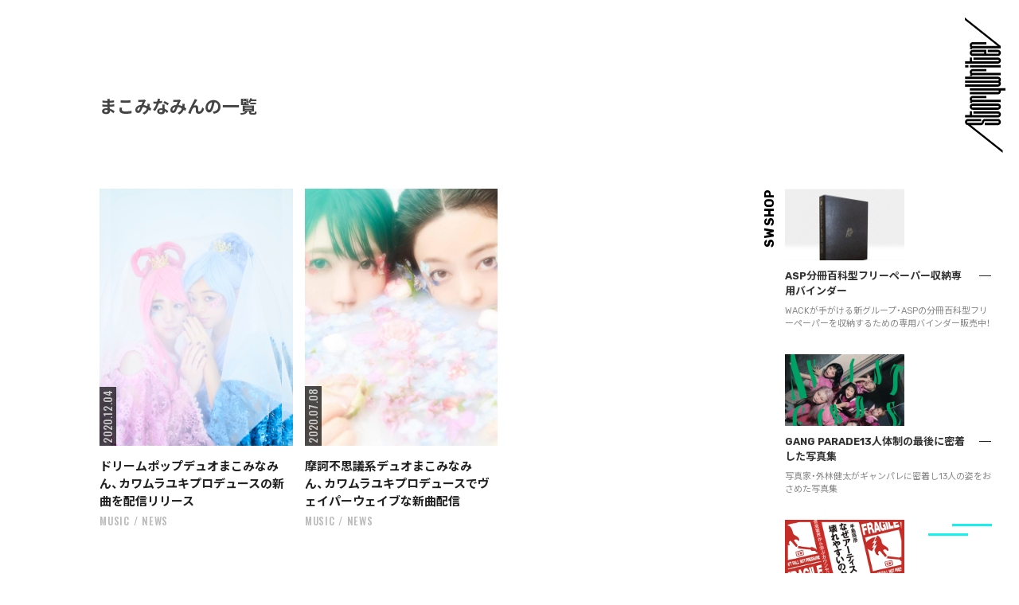

--- FILE ---
content_type: text/html; charset=UTF-8
request_url: https://storywriter.tokyo/tag/%E3%81%BE%E3%81%93%E3%81%BF%E3%81%AA%E3%81%BF%E3%82%93/
body_size: 17366
content:
<!DOCTYPE html>
<html class="no-js" dir="ltr" lang="ja" prefix="og: https://ogp.me/ns#">
<!-- これは小テーマ -->
<head>
<meta name="google-site-verification" content="cOV8yaHMSs1tBC5gva86BuA3iPpFldyI6W3yF4hawBs" />
<meta charset="UTF-8">
<meta name="format-detection" content="telephone=no">
<meta name="viewport" content="width=device-width, initial-scale=1.0, minimum-scale=1.0, maximum-scale=1.0, user-scalable=1">

<link rel="profile" href="http://gmpg.org/xfn/11">
<link rel="pingback" href="https://storywriter.tokyo/xmlrpc.php">
<link rel="shortcut icon" href="https://storywriter.tokyo/wp-content/themes/StoryWriter/sw_favicon.png">

<link
  href="https://fonts.googleapis.com/css?family=Noto+Sans+JP:300,400,500,700,900&amp;subset=japanese"
  rel="stylesheet"
/>
<link
  href="https://fonts.googleapis.com/css?family=Rubik:400,500,700&display=swap"
  rel="stylesheet"
/>
<link
  href="https://fonts.googleapis.com/css?family=Oswald:400,500&display=swap"
  rel="stylesheet"
/>
<link
  rel="stylesheet"
  href="https://cdn.jsdelivr.net/npm/yakuhanjp@3.3.1/dist/css/yakuhanjp.min.css"
/>


<title>まこみなみん - StoryWriter</title>

		<!-- All in One SEO 4.7.1.1 - aioseo.com -->
		<meta name="robots" content="max-image-preview:large" />
		<link rel="canonical" href="https://storywriter.tokyo/tag/%e3%81%be%e3%81%93%e3%81%bf%e3%81%aa%e3%81%bf%e3%82%93/" />
		<meta name="generator" content="All in One SEO (AIOSEO) 4.7.1.1" />
		<script type="application/ld+json" class="aioseo-schema">
			{"@context":"https:\/\/schema.org","@graph":[{"@type":"BreadcrumbList","@id":"https:\/\/storywriter.tokyo\/tag\/%E3%81%BE%E3%81%93%E3%81%BF%E3%81%AA%E3%81%BF%E3%82%93\/#breadcrumblist","itemListElement":[{"@type":"ListItem","@id":"https:\/\/storywriter.tokyo\/#listItem","position":1,"name":"\u5bb6","item":"https:\/\/storywriter.tokyo\/","nextItem":"https:\/\/storywriter.tokyo\/tag\/%e3%81%be%e3%81%93%e3%81%bf%e3%81%aa%e3%81%bf%e3%82%93\/#listItem"},{"@type":"ListItem","@id":"https:\/\/storywriter.tokyo\/tag\/%e3%81%be%e3%81%93%e3%81%bf%e3%81%aa%e3%81%bf%e3%82%93\/#listItem","position":2,"name":"\u307e\u3053\u307f\u306a\u307f\u3093","previousItem":"https:\/\/storywriter.tokyo\/#listItem"}]},{"@type":"CollectionPage","@id":"https:\/\/storywriter.tokyo\/tag\/%E3%81%BE%E3%81%93%E3%81%BF%E3%81%AA%E3%81%BF%E3%82%93\/#collectionpage","url":"https:\/\/storywriter.tokyo\/tag\/%E3%81%BE%E3%81%93%E3%81%BF%E3%81%AA%E3%81%BF%E3%82%93\/","name":"\u307e\u3053\u307f\u306a\u307f\u3093 - StoryWriter","inLanguage":"ja","isPartOf":{"@id":"https:\/\/storywriter.tokyo\/#website"},"breadcrumb":{"@id":"https:\/\/storywriter.tokyo\/tag\/%E3%81%BE%E3%81%93%E3%81%BF%E3%81%AA%E3%81%BF%E3%82%93\/#breadcrumblist"}},{"@type":"Organization","@id":"https:\/\/storywriter.tokyo\/#organization","name":"StoryWriter","description":"\u30b9\u30c8\u30ea\u30fc\u30c8\u3092\u611b\u3059\u308b\u30ab\u30eb\u30c1\u30e3\u30fc\u30fb\u30de\u30ac\u30b8\u30f3","url":"https:\/\/storywriter.tokyo\/"},{"@type":"WebSite","@id":"https:\/\/storywriter.tokyo\/#website","url":"https:\/\/storywriter.tokyo\/","name":"StoryWriter","description":"\u30b9\u30c8\u30ea\u30fc\u30c8\u3092\u611b\u3059\u308b\u30ab\u30eb\u30c1\u30e3\u30fc\u30fb\u30de\u30ac\u30b8\u30f3","inLanguage":"ja","publisher":{"@id":"https:\/\/storywriter.tokyo\/#organization"}}]}
		</script>
		<!-- All in One SEO -->

<script>document.documentElement.className = document.documentElement.className.replace("no-js","js");</script>
<link rel='dns-prefetch' href='//static.addtoany.com' />
<link rel='dns-prefetch' href='//stats.wp.com' />
<link rel='dns-prefetch' href='//v0.wordpress.com' />
<link rel='dns-prefetch' href='//c0.wp.com' />
<link rel="alternate" type="application/rss+xml" title="StoryWriter &raquo; フィード" href="https://storywriter.tokyo/feed/" />
<link rel="alternate" type="application/rss+xml" title="StoryWriter &raquo; コメントフィード" href="https://storywriter.tokyo/comments/feed/" />
<link id="hu-user-gfont" href="//fonts.googleapis.com/css?family=Ubuntu:400,400italic,300italic,300,700&subset=latin,latin-ext" rel="stylesheet" type="text/css"><link rel="alternate" type="application/rss+xml" title="StoryWriter &raquo; まこみなみん タグのフィード" href="https://storywriter.tokyo/tag/%e3%81%be%e3%81%93%e3%81%bf%e3%81%aa%e3%81%bf%e3%82%93/feed/" />
		<!-- This site uses the Google Analytics by ExactMetrics plugin v8.11.1 - Using Analytics tracking - https://www.exactmetrics.com/ -->
		<!-- Note: ExactMetrics is not currently configured on this site. The site owner needs to authenticate with Google Analytics in the ExactMetrics settings panel. -->
					<!-- No tracking code set -->
				<!-- / Google Analytics by ExactMetrics -->
		<script>
window._wpemojiSettings = {"baseUrl":"https:\/\/s.w.org\/images\/core\/emoji\/15.0.3\/72x72\/","ext":".png","svgUrl":"https:\/\/s.w.org\/images\/core\/emoji\/15.0.3\/svg\/","svgExt":".svg","source":{"concatemoji":"https:\/\/storywriter.tokyo\/wp-includes\/js\/wp-emoji-release.min.js?ver=6.6.4"}};
/*! This file is auto-generated */
!function(i,n){var o,s,e;function c(e){try{var t={supportTests:e,timestamp:(new Date).valueOf()};sessionStorage.setItem(o,JSON.stringify(t))}catch(e){}}function p(e,t,n){e.clearRect(0,0,e.canvas.width,e.canvas.height),e.fillText(t,0,0);var t=new Uint32Array(e.getImageData(0,0,e.canvas.width,e.canvas.height).data),r=(e.clearRect(0,0,e.canvas.width,e.canvas.height),e.fillText(n,0,0),new Uint32Array(e.getImageData(0,0,e.canvas.width,e.canvas.height).data));return t.every(function(e,t){return e===r[t]})}function u(e,t,n){switch(t){case"flag":return n(e,"\ud83c\udff3\ufe0f\u200d\u26a7\ufe0f","\ud83c\udff3\ufe0f\u200b\u26a7\ufe0f")?!1:!n(e,"\ud83c\uddfa\ud83c\uddf3","\ud83c\uddfa\u200b\ud83c\uddf3")&&!n(e,"\ud83c\udff4\udb40\udc67\udb40\udc62\udb40\udc65\udb40\udc6e\udb40\udc67\udb40\udc7f","\ud83c\udff4\u200b\udb40\udc67\u200b\udb40\udc62\u200b\udb40\udc65\u200b\udb40\udc6e\u200b\udb40\udc67\u200b\udb40\udc7f");case"emoji":return!n(e,"\ud83d\udc26\u200d\u2b1b","\ud83d\udc26\u200b\u2b1b")}return!1}function f(e,t,n){var r="undefined"!=typeof WorkerGlobalScope&&self instanceof WorkerGlobalScope?new OffscreenCanvas(300,150):i.createElement("canvas"),a=r.getContext("2d",{willReadFrequently:!0}),o=(a.textBaseline="top",a.font="600 32px Arial",{});return e.forEach(function(e){o[e]=t(a,e,n)}),o}function t(e){var t=i.createElement("script");t.src=e,t.defer=!0,i.head.appendChild(t)}"undefined"!=typeof Promise&&(o="wpEmojiSettingsSupports",s=["flag","emoji"],n.supports={everything:!0,everythingExceptFlag:!0},e=new Promise(function(e){i.addEventListener("DOMContentLoaded",e,{once:!0})}),new Promise(function(t){var n=function(){try{var e=JSON.parse(sessionStorage.getItem(o));if("object"==typeof e&&"number"==typeof e.timestamp&&(new Date).valueOf()<e.timestamp+604800&&"object"==typeof e.supportTests)return e.supportTests}catch(e){}return null}();if(!n){if("undefined"!=typeof Worker&&"undefined"!=typeof OffscreenCanvas&&"undefined"!=typeof URL&&URL.createObjectURL&&"undefined"!=typeof Blob)try{var e="postMessage("+f.toString()+"("+[JSON.stringify(s),u.toString(),p.toString()].join(",")+"));",r=new Blob([e],{type:"text/javascript"}),a=new Worker(URL.createObjectURL(r),{name:"wpTestEmojiSupports"});return void(a.onmessage=function(e){c(n=e.data),a.terminate(),t(n)})}catch(e){}c(n=f(s,u,p))}t(n)}).then(function(e){for(var t in e)n.supports[t]=e[t],n.supports.everything=n.supports.everything&&n.supports[t],"flag"!==t&&(n.supports.everythingExceptFlag=n.supports.everythingExceptFlag&&n.supports[t]);n.supports.everythingExceptFlag=n.supports.everythingExceptFlag&&!n.supports.flag,n.DOMReady=!1,n.readyCallback=function(){n.DOMReady=!0}}).then(function(){return e}).then(function(){var e;n.supports.everything||(n.readyCallback(),(e=n.source||{}).concatemoji?t(e.concatemoji):e.wpemoji&&e.twemoji&&(t(e.twemoji),t(e.wpemoji)))}))}((window,document),window._wpemojiSettings);
</script>
<style id='wp-emoji-styles-inline-css'>

	img.wp-smiley, img.emoji {
		display: inline !important;
		border: none !important;
		box-shadow: none !important;
		height: 1em !important;
		width: 1em !important;
		margin: 0 0.07em !important;
		vertical-align: -0.1em !important;
		background: none !important;
		padding: 0 !important;
	}
</style>
<link rel='stylesheet' id='wp-block-library-css' href='https://c0.wp.com/c/6.6.4/wp-includes/css/dist/block-library/style.min.css' media='all' />
<link rel='stylesheet' id='mediaelement-css' href='https://c0.wp.com/c/6.6.4/wp-includes/js/mediaelement/mediaelementplayer-legacy.min.css' media='all' />
<link rel='stylesheet' id='wp-mediaelement-css' href='https://c0.wp.com/c/6.6.4/wp-includes/js/mediaelement/wp-mediaelement.min.css' media='all' />
<style id='jetpack-sharing-buttons-style-inline-css'>
.jetpack-sharing-buttons__services-list{display:flex;flex-direction:row;flex-wrap:wrap;gap:0;list-style-type:none;margin:5px;padding:0}.jetpack-sharing-buttons__services-list.has-small-icon-size{font-size:12px}.jetpack-sharing-buttons__services-list.has-normal-icon-size{font-size:16px}.jetpack-sharing-buttons__services-list.has-large-icon-size{font-size:24px}.jetpack-sharing-buttons__services-list.has-huge-icon-size{font-size:36px}@media print{.jetpack-sharing-buttons__services-list{display:none!important}}.editor-styles-wrapper .wp-block-jetpack-sharing-buttons{gap:0;padding-inline-start:0}ul.jetpack-sharing-buttons__services-list.has-background{padding:1.25em 2.375em}
</style>
<style id='classic-theme-styles-inline-css'>
/*! This file is auto-generated */
.wp-block-button__link{color:#fff;background-color:#32373c;border-radius:9999px;box-shadow:none;text-decoration:none;padding:calc(.667em + 2px) calc(1.333em + 2px);font-size:1.125em}.wp-block-file__button{background:#32373c;color:#fff;text-decoration:none}
</style>
<style id='global-styles-inline-css'>
:root{--wp--preset--aspect-ratio--square: 1;--wp--preset--aspect-ratio--4-3: 4/3;--wp--preset--aspect-ratio--3-4: 3/4;--wp--preset--aspect-ratio--3-2: 3/2;--wp--preset--aspect-ratio--2-3: 2/3;--wp--preset--aspect-ratio--16-9: 16/9;--wp--preset--aspect-ratio--9-16: 9/16;--wp--preset--color--black: #000000;--wp--preset--color--cyan-bluish-gray: #abb8c3;--wp--preset--color--white: #ffffff;--wp--preset--color--pale-pink: #f78da7;--wp--preset--color--vivid-red: #cf2e2e;--wp--preset--color--luminous-vivid-orange: #ff6900;--wp--preset--color--luminous-vivid-amber: #fcb900;--wp--preset--color--light-green-cyan: #7bdcb5;--wp--preset--color--vivid-green-cyan: #00d084;--wp--preset--color--pale-cyan-blue: #8ed1fc;--wp--preset--color--vivid-cyan-blue: #0693e3;--wp--preset--color--vivid-purple: #9b51e0;--wp--preset--gradient--vivid-cyan-blue-to-vivid-purple: linear-gradient(135deg,rgba(6,147,227,1) 0%,rgb(155,81,224) 100%);--wp--preset--gradient--light-green-cyan-to-vivid-green-cyan: linear-gradient(135deg,rgb(122,220,180) 0%,rgb(0,208,130) 100%);--wp--preset--gradient--luminous-vivid-amber-to-luminous-vivid-orange: linear-gradient(135deg,rgba(252,185,0,1) 0%,rgba(255,105,0,1) 100%);--wp--preset--gradient--luminous-vivid-orange-to-vivid-red: linear-gradient(135deg,rgba(255,105,0,1) 0%,rgb(207,46,46) 100%);--wp--preset--gradient--very-light-gray-to-cyan-bluish-gray: linear-gradient(135deg,rgb(238,238,238) 0%,rgb(169,184,195) 100%);--wp--preset--gradient--cool-to-warm-spectrum: linear-gradient(135deg,rgb(74,234,220) 0%,rgb(151,120,209) 20%,rgb(207,42,186) 40%,rgb(238,44,130) 60%,rgb(251,105,98) 80%,rgb(254,248,76) 100%);--wp--preset--gradient--blush-light-purple: linear-gradient(135deg,rgb(255,206,236) 0%,rgb(152,150,240) 100%);--wp--preset--gradient--blush-bordeaux: linear-gradient(135deg,rgb(254,205,165) 0%,rgb(254,45,45) 50%,rgb(107,0,62) 100%);--wp--preset--gradient--luminous-dusk: linear-gradient(135deg,rgb(255,203,112) 0%,rgb(199,81,192) 50%,rgb(65,88,208) 100%);--wp--preset--gradient--pale-ocean: linear-gradient(135deg,rgb(255,245,203) 0%,rgb(182,227,212) 50%,rgb(51,167,181) 100%);--wp--preset--gradient--electric-grass: linear-gradient(135deg,rgb(202,248,128) 0%,rgb(113,206,126) 100%);--wp--preset--gradient--midnight: linear-gradient(135deg,rgb(2,3,129) 0%,rgb(40,116,252) 100%);--wp--preset--font-size--small: 13px;--wp--preset--font-size--medium: 20px;--wp--preset--font-size--large: 36px;--wp--preset--font-size--x-large: 42px;--wp--preset--spacing--20: 0.44rem;--wp--preset--spacing--30: 0.67rem;--wp--preset--spacing--40: 1rem;--wp--preset--spacing--50: 1.5rem;--wp--preset--spacing--60: 2.25rem;--wp--preset--spacing--70: 3.38rem;--wp--preset--spacing--80: 5.06rem;--wp--preset--shadow--natural: 6px 6px 9px rgba(0, 0, 0, 0.2);--wp--preset--shadow--deep: 12px 12px 50px rgba(0, 0, 0, 0.4);--wp--preset--shadow--sharp: 6px 6px 0px rgba(0, 0, 0, 0.2);--wp--preset--shadow--outlined: 6px 6px 0px -3px rgba(255, 255, 255, 1), 6px 6px rgba(0, 0, 0, 1);--wp--preset--shadow--crisp: 6px 6px 0px rgba(0, 0, 0, 1);}:where(.is-layout-flex){gap: 0.5em;}:where(.is-layout-grid){gap: 0.5em;}body .is-layout-flex{display: flex;}.is-layout-flex{flex-wrap: wrap;align-items: center;}.is-layout-flex > :is(*, div){margin: 0;}body .is-layout-grid{display: grid;}.is-layout-grid > :is(*, div){margin: 0;}:where(.wp-block-columns.is-layout-flex){gap: 2em;}:where(.wp-block-columns.is-layout-grid){gap: 2em;}:where(.wp-block-post-template.is-layout-flex){gap: 1.25em;}:where(.wp-block-post-template.is-layout-grid){gap: 1.25em;}.has-black-color{color: var(--wp--preset--color--black) !important;}.has-cyan-bluish-gray-color{color: var(--wp--preset--color--cyan-bluish-gray) !important;}.has-white-color{color: var(--wp--preset--color--white) !important;}.has-pale-pink-color{color: var(--wp--preset--color--pale-pink) !important;}.has-vivid-red-color{color: var(--wp--preset--color--vivid-red) !important;}.has-luminous-vivid-orange-color{color: var(--wp--preset--color--luminous-vivid-orange) !important;}.has-luminous-vivid-amber-color{color: var(--wp--preset--color--luminous-vivid-amber) !important;}.has-light-green-cyan-color{color: var(--wp--preset--color--light-green-cyan) !important;}.has-vivid-green-cyan-color{color: var(--wp--preset--color--vivid-green-cyan) !important;}.has-pale-cyan-blue-color{color: var(--wp--preset--color--pale-cyan-blue) !important;}.has-vivid-cyan-blue-color{color: var(--wp--preset--color--vivid-cyan-blue) !important;}.has-vivid-purple-color{color: var(--wp--preset--color--vivid-purple) !important;}.has-black-background-color{background-color: var(--wp--preset--color--black) !important;}.has-cyan-bluish-gray-background-color{background-color: var(--wp--preset--color--cyan-bluish-gray) !important;}.has-white-background-color{background-color: var(--wp--preset--color--white) !important;}.has-pale-pink-background-color{background-color: var(--wp--preset--color--pale-pink) !important;}.has-vivid-red-background-color{background-color: var(--wp--preset--color--vivid-red) !important;}.has-luminous-vivid-orange-background-color{background-color: var(--wp--preset--color--luminous-vivid-orange) !important;}.has-luminous-vivid-amber-background-color{background-color: var(--wp--preset--color--luminous-vivid-amber) !important;}.has-light-green-cyan-background-color{background-color: var(--wp--preset--color--light-green-cyan) !important;}.has-vivid-green-cyan-background-color{background-color: var(--wp--preset--color--vivid-green-cyan) !important;}.has-pale-cyan-blue-background-color{background-color: var(--wp--preset--color--pale-cyan-blue) !important;}.has-vivid-cyan-blue-background-color{background-color: var(--wp--preset--color--vivid-cyan-blue) !important;}.has-vivid-purple-background-color{background-color: var(--wp--preset--color--vivid-purple) !important;}.has-black-border-color{border-color: var(--wp--preset--color--black) !important;}.has-cyan-bluish-gray-border-color{border-color: var(--wp--preset--color--cyan-bluish-gray) !important;}.has-white-border-color{border-color: var(--wp--preset--color--white) !important;}.has-pale-pink-border-color{border-color: var(--wp--preset--color--pale-pink) !important;}.has-vivid-red-border-color{border-color: var(--wp--preset--color--vivid-red) !important;}.has-luminous-vivid-orange-border-color{border-color: var(--wp--preset--color--luminous-vivid-orange) !important;}.has-luminous-vivid-amber-border-color{border-color: var(--wp--preset--color--luminous-vivid-amber) !important;}.has-light-green-cyan-border-color{border-color: var(--wp--preset--color--light-green-cyan) !important;}.has-vivid-green-cyan-border-color{border-color: var(--wp--preset--color--vivid-green-cyan) !important;}.has-pale-cyan-blue-border-color{border-color: var(--wp--preset--color--pale-cyan-blue) !important;}.has-vivid-cyan-blue-border-color{border-color: var(--wp--preset--color--vivid-cyan-blue) !important;}.has-vivid-purple-border-color{border-color: var(--wp--preset--color--vivid-purple) !important;}.has-vivid-cyan-blue-to-vivid-purple-gradient-background{background: var(--wp--preset--gradient--vivid-cyan-blue-to-vivid-purple) !important;}.has-light-green-cyan-to-vivid-green-cyan-gradient-background{background: var(--wp--preset--gradient--light-green-cyan-to-vivid-green-cyan) !important;}.has-luminous-vivid-amber-to-luminous-vivid-orange-gradient-background{background: var(--wp--preset--gradient--luminous-vivid-amber-to-luminous-vivid-orange) !important;}.has-luminous-vivid-orange-to-vivid-red-gradient-background{background: var(--wp--preset--gradient--luminous-vivid-orange-to-vivid-red) !important;}.has-very-light-gray-to-cyan-bluish-gray-gradient-background{background: var(--wp--preset--gradient--very-light-gray-to-cyan-bluish-gray) !important;}.has-cool-to-warm-spectrum-gradient-background{background: var(--wp--preset--gradient--cool-to-warm-spectrum) !important;}.has-blush-light-purple-gradient-background{background: var(--wp--preset--gradient--blush-light-purple) !important;}.has-blush-bordeaux-gradient-background{background: var(--wp--preset--gradient--blush-bordeaux) !important;}.has-luminous-dusk-gradient-background{background: var(--wp--preset--gradient--luminous-dusk) !important;}.has-pale-ocean-gradient-background{background: var(--wp--preset--gradient--pale-ocean) !important;}.has-electric-grass-gradient-background{background: var(--wp--preset--gradient--electric-grass) !important;}.has-midnight-gradient-background{background: var(--wp--preset--gradient--midnight) !important;}.has-small-font-size{font-size: var(--wp--preset--font-size--small) !important;}.has-medium-font-size{font-size: var(--wp--preset--font-size--medium) !important;}.has-large-font-size{font-size: var(--wp--preset--font-size--large) !important;}.has-x-large-font-size{font-size: var(--wp--preset--font-size--x-large) !important;}
:where(.wp-block-post-template.is-layout-flex){gap: 1.25em;}:where(.wp-block-post-template.is-layout-grid){gap: 1.25em;}
:where(.wp-block-columns.is-layout-flex){gap: 2em;}:where(.wp-block-columns.is-layout-grid){gap: 2em;}
:root :where(.wp-block-pullquote){font-size: 1.5em;line-height: 1.6;}
</style>
<link rel='stylesheet' id='contact-form-7-css' href='https://storywriter.tokyo/wp-content/plugins/contact-form-7/includes/css/styles.css?ver=5.9.8' media='all' />
<link rel='stylesheet' id='foobox-free-min-css' href='https://storywriter.tokyo/wp-content/plugins/foobox-image-lightbox/free/css/foobox.free.min.css?ver=2.7.32' media='all' />
<link rel='stylesheet' id='hurrytimer-css' href='https://storywriter.tokyo/wp-content/uploads/hurrytimer/css/95798f0ef2767012.css?ver=6.6.4' media='all' />
<link rel='stylesheet' id='parent-style-css' href='https://storywriter.tokyo/wp-content/themes/hueman/style.css?ver=6.6.4' media='all' />
<link rel='stylesheet' id='child-style-css' href='https://storywriter.tokyo/wp-content/themes/StoryWriter/style.css?ver=6.6.4' media='all' />
<link rel='stylesheet' id='hueman-main-style-css' href='https://storywriter.tokyo/wp-content/themes/hueman/assets/front/css/main.min.css?ver=3.7.25' media='all' />
<style id='hueman-main-style-inline-css'>
body { font-family:'Ubuntu', Arial, sans-serif;font-size:0.81rem }@media only screen and (min-width: 720px) {
        .nav > li { font-size:0.81rem; }
      }.boxed #wrapper, .container-inner { max-width: 1125px; }@media only screen and (min-width: 720px) {
                .boxed .desktop-sticky {
                  width: 1125px;
                }
              }::selection { background-color: #00a38d; }
::-moz-selection { background-color: #00a38d; }a,a>span.hu-external::after,.themeform label .required,#flexslider-featured .flex-direction-nav .flex-next:hover,#flexslider-featured .flex-direction-nav .flex-prev:hover,.post-hover:hover .post-title a,.post-title a:hover,.sidebar.s1 .post-nav li a:hover i,.content .post-nav li a:hover i,.post-related a:hover,.sidebar.s1 .widget_rss ul li a,#footer .widget_rss ul li a,.sidebar.s1 .widget_calendar a,#footer .widget_calendar a,.sidebar.s1 .alx-tab .tab-item-category a,.sidebar.s1 .alx-posts .post-item-category a,.sidebar.s1 .alx-tab li:hover .tab-item-title a,.sidebar.s1 .alx-tab li:hover .tab-item-comment a,.sidebar.s1 .alx-posts li:hover .post-item-title a,#footer .alx-tab .tab-item-category a,#footer .alx-posts .post-item-category a,#footer .alx-tab li:hover .tab-item-title a,#footer .alx-tab li:hover .tab-item-comment a,#footer .alx-posts li:hover .post-item-title a,.comment-tabs li.active a,.comment-awaiting-moderation,.child-menu a:hover,.child-menu .current_page_item > a,.wp-pagenavi a{ color: #00a38d; }input[type="submit"],.themeform button[type="submit"],.sidebar.s1 .sidebar-top,.sidebar.s1 .sidebar-toggle,#flexslider-featured .flex-control-nav li a.flex-active,.post-tags a:hover,.sidebar.s1 .widget_calendar caption,#footer .widget_calendar caption,.author-bio .bio-avatar:after,.commentlist li.bypostauthor > .comment-body:after,.commentlist li.comment-author-admin > .comment-body:after{ background-color: #00a38d; }.post-format .format-container { border-color: #00a38d; }.sidebar.s1 .alx-tabs-nav li.active a,#footer .alx-tabs-nav li.active a,.comment-tabs li.active a,.wp-pagenavi a:hover,.wp-pagenavi a:active,.wp-pagenavi span.current{ border-bottom-color: #00a38d!important; }.sidebar.s2 .post-nav li a:hover i,
.sidebar.s2 .widget_rss ul li a,
.sidebar.s2 .widget_calendar a,
.sidebar.s2 .alx-tab .tab-item-category a,
.sidebar.s2 .alx-posts .post-item-category a,
.sidebar.s2 .alx-tab li:hover .tab-item-title a,
.sidebar.s2 .alx-tab li:hover .tab-item-comment a,
.sidebar.s2 .alx-posts li:hover .post-item-title a { color: #00a38d; }
.sidebar.s2 .sidebar-top,.sidebar.s2 .sidebar-toggle,.post-comments,.jp-play-bar,.jp-volume-bar-value,.sidebar.s2 .widget_calendar caption{ background-color: #00a38d; }.sidebar.s2 .alx-tabs-nav li.active a { border-bottom-color: #00a38d; }
.post-comments::before { border-right-color: #00a38d; }
      .search-expand,
              #nav-topbar.nav-container { background-color: #000000}@media only screen and (min-width: 720px) {
                #nav-topbar .nav ul { background-color: #000000; }
              }.is-scrolled #header .nav-container.desktop-sticky,
              .is-scrolled #header .search-expand { background-color: #000000; background-color: rgba(0,0,0,0.90) }.is-scrolled .topbar-transparent #nav-topbar.desktop-sticky .nav ul { background-color: #000000; background-color: rgba(0,0,0,0.95) }#header { background-color: #000000; }
@media only screen and (min-width: 720px) {
  #nav-header .nav ul { background-color: #000000; }
}
        #header #nav-mobile { background-color: #000000; }.is-scrolled #header #nav-mobile { background-color: #000000; background-color: rgba(0,0,0,0.90) }#nav-header.nav-container, #main-header-search .search-expand { background-color: #ffffff; }
@media only screen and (min-width: 720px) {
  #nav-header .nav ul { background-color: #ffffff; }
}
        #footer-bottom { background-color: #000000; }.site-title a img { max-height: 80px; }body { background-color: #ffffff; }
</style>
<link rel='stylesheet' id='theme-stylesheet-css' href='https://storywriter.tokyo/wp-content/themes/StoryWriter/style.css?ver=3.3.22' media='all' />
<link rel='stylesheet' id='hueman-font-awesome-css' href='https://storywriter.tokyo/wp-content/themes/hueman/assets/front/css/font-awesome.min.css?ver=3.7.25' media='all' />
<link rel='stylesheet' id='amazonjs-css' href='https://storywriter.tokyo/wp-content/plugins/amazonjs/css/amazonjs.css?ver=0.10' media='all' />
<link rel='stylesheet' id='addtoany-css' href='https://storywriter.tokyo/wp-content/plugins/add-to-any/addtoany.min.css?ver=1.16' media='all' />
<link rel='stylesheet' id='jetpack_css-css' href='https://c0.wp.com/p/jetpack/13.8.2/css/jetpack.css' media='all' />
<script id="addtoany-core-js-before">
window.a2a_config=window.a2a_config||{};a2a_config.callbacks=[];a2a_config.overlays=[];a2a_config.templates={};a2a_localize = {
	Share: "共有",
	Save: "ブックマーク",
	Subscribe: "購読",
	Email: "メール",
	Bookmark: "ブックマーク",
	ShowAll: "すべて表示する",
	ShowLess: "小さく表示する",
	FindServices: "サービスを探す",
	FindAnyServiceToAddTo: "追加するサービスを今すぐ探す",
	PoweredBy: "Powered by",
	ShareViaEmail: "メールでシェアする",
	SubscribeViaEmail: "メールで購読する",
	BookmarkInYourBrowser: "ブラウザにブックマーク",
	BookmarkInstructions: "このページをブックマークするには、 Ctrl+D または \u2318+D を押下。",
	AddToYourFavorites: "お気に入りに追加",
	SendFromWebOrProgram: "任意のメールアドレスまたはメールプログラムから送信",
	EmailProgram: "メールプログラム",
	More: "詳細&#8230;",
	ThanksForSharing: "共有ありがとうございます !",
	ThanksForFollowing: "フォローありがとうございます !"
};
</script>
<script defer src="https://static.addtoany.com/menu/page.js" id="addtoany-core-js"></script>
<script src="https://c0.wp.com/c/6.6.4/wp-includes/js/jquery/jquery.min.js" id="jquery-core-js"></script>
<script src="https://c0.wp.com/c/6.6.4/wp-includes/js/jquery/jquery-migrate.min.js" id="jquery-migrate-js"></script>
<script defer src="https://storywriter.tokyo/wp-content/plugins/add-to-any/addtoany.min.js?ver=1.1" id="addtoany-jquery-js"></script>
<script src="https://storywriter.tokyo/wp-content/themes/hueman/assets/front/js/libs/mobile-detect.min.js?ver=3.7.25" id="mobile-detect-js" defer></script>
<script id="foobox-free-min-js-before">
/* Run FooBox FREE (v2.7.32) */
var FOOBOX = window.FOOBOX = {
	ready: true,
	disableOthers: false,
	o: {wordpress: { enabled: true }, countMessage:'image %index of %total', captions: { dataTitle: ["captionTitle","title"], dataDesc: ["captionDesc","description"] }, rel: '', excludes:'.fbx-link,.nofoobox,.nolightbox,a[href*="pinterest.com/pin/create/button/"]', affiliate : { enabled: false }},
	selectors: [
		".foogallery-container.foogallery-lightbox-foobox", ".foogallery-container.foogallery-lightbox-foobox-free", ".gallery", ".wp-block-gallery", ".wp-caption", ".wp-block-image", "a:has(img[class*=wp-image-])", ".post a:has(img[class*=wp-image-])", ".foobox"
	],
	pre: function( $ ){
		// Custom JavaScript (Pre)
		
	},
	post: function( $ ){
		// Custom JavaScript (Post)
		
		// Custom Captions Code
		
	},
	custom: function( $ ){
		// Custom Extra JS
		
	}
};
</script>
<script src="https://storywriter.tokyo/wp-content/plugins/foobox-image-lightbox/free/js/foobox.free.min.js?ver=2.7.32" id="foobox-free-min-js"></script>
<link rel="https://api.w.org/" href="https://storywriter.tokyo/wp-json/" /><link rel="alternate" title="JSON" type="application/json" href="https://storywriter.tokyo/wp-json/wp/v2/tags/1518" /><link rel="EditURI" type="application/rsd+xml" title="RSD" href="https://storywriter.tokyo/xmlrpc.php?rsd" />
<meta name="generator" content="WordPress 6.6.4" />
	<style>img#wpstats{display:none}</style>
		    <link rel="preload" as="font" type="font/woff2" href="https://storywriter.tokyo/wp-content/themes/hueman/assets/front/webfonts/fa-brands-400.woff2?v=5.15.2" crossorigin="anonymous"/>
    <link rel="preload" as="font" type="font/woff2" href="https://storywriter.tokyo/wp-content/themes/hueman/assets/front/webfonts/fa-regular-400.woff2?v=5.15.2" crossorigin="anonymous"/>
    <link rel="preload" as="font" type="font/woff2" href="https://storywriter.tokyo/wp-content/themes/hueman/assets/front/webfonts/fa-solid-900.woff2?v=5.15.2" crossorigin="anonymous"/>
  <!--[if lt IE 9]>
<script src="https://storywriter.tokyo/wp-content/themes/hueman/assets/front/js/ie/html5shiv-printshiv.min.js"></script>
<script src="https://storywriter.tokyo/wp-content/themes/hueman/assets/front/js/ie/selectivizr.js"></script>
<![endif]-->

<link rel="stylesheet" type="text/css" href="https://storywriter.tokyo/wp-content/themes/StoryWriter/css/swiper.css" media="screen,print">
<link rel="stylesheet" type="text/css" href="https://storywriter.tokyo/wp-content/themes/StoryWriter/stylern.css?ver=200804" media="screen,print">
<!-- Global site tag (gtag.js) - Google Analytics -->
<script async src="https://www.googletagmanager.com/gtag/js?id=UA-166294937-1"></script>
<script>
  window.dataLayer = window.dataLayer || [];
  function gtag(){dataLayer.push(arguments);}
  gtag('js', new Date());

  gtag('config', 'UA-166294937-1');
</script>
</head>

  <body class="archive tag tag-1518 wp-embed-responsive -is-pc col-2cl boxed topbar-enabled header-desktop-sticky header-mobile-sticky hueman-3-7-25-with-child-theme chrome">



<div id="sw-wrapper" class="">
<div id="menuBtn"><a href="#"><span class="trigger"><span></span><span></span></span></a></div>

<div id="menuSpBg01"></div>
<div id="menuSpBg02">
	<div class="menuSpBg02Inner01"></div>
	<div class="menuSpBg02Inner02">
		<div class="vessel">
			<div class="logo01"><a href="https://storywriter.tokyo/"><img src="https://storywriter.tokyo/wp-content/themes/StoryWriter/img_cmn/logo_01.svg" alt="StoryWriter"></a></div>
			<p class="tagline01">ストリートを愛するカルチャー・マガジン</p>
		<!--/vessel--></div>
	</div>
<!--/menuSpBg02--></div>
<div id="menuSp">
	<div class="vessel">
		<div class="nav01">
			<ul class="nav01Ul01">
				<li class="nav01Items01">
					<p class="nav01Head01"><a href="/category/music/">MUSIC</a></p>
					<ul class="nav01Ul02">
						<li class="nav01Items02"><a href="/category/music/news/">news</a></li>
						<li class="nav01Items02"><a href="/category/music/interview-music/">interview</a></li>
						<li class="nav01Items02"><a href="/category/music/report-music/">report</a></li>
					</ul>
				</li>
				<li class="nav01Items01">
					<p class="nav01Head01"><a href="/category/book/">BOOK</a></p>
					<ul class="nav01Ul02">
						<li class="nav01Items02"><a href="/category/book/news/">news</a></li>
						<li class="nav01Items02"><a href="/category/book/interview-book/">interview</a></li>
					</ul>
				</li>
				<li class="nav01Items01">
					<p class="nav01Head01"><a href="/category/movie/">MOVIE</a></p>
					<ul class="nav01Ul02">
						<li class="nav01Items02"><a href="/category/movie/news/">news</a></li>
						<li class="nav01Items02"><a href="/category/movie/interview-movie/">interview</a></li>
					</ul>
				</li>
				<li class="nav01Items01">
					<p class="nav01Head01"><a href="/category/art/">ART</a></p>
					<ul class="nav01Ul02">
						<li class="nav01Items02"><a href="/category/art/news/">news</a></li>
						<li class="nav01Items02"><a href="/category/art/interview-art/">interview</a></li>
					</ul>
				</li>
				<li class="nav01Items01">
					<p class="nav01Head01"><a href="/category/others/">OTHERS</a></p>
					<ul class="nav01Ul02">
						<li class="nav01Items02"><a href="/category/others/youtuber-others/">YouTube</a></li>
						<li class="nav01Items02"><a href="/category/others/お笑い/">お笑い</a></li>
					</ul>
				</li>
				<li class="nav01Items01">
					<p class="nav01Head01"><a href="/category/special/">SPECIAL</a></p>
					<ul class="nav01Ul02">
						<li class="nav01Items02"><a href="/category/special/series-special/">interview</a></li>
						<li class="nav01Items02 hasChild"><a href="/category/special/wack/">WACK</a>
							<ul class="nav01Ul03">
								<li class="nav01Items03"><a href="/category/special/wack/wack合宿オーディション2018/">WACK合宿オーディション2018</a></li>
								<li class="nav01Items03"><a href="/category/special/wack/wack合宿オーディション2019/">WACK合宿オーディション2019</a></li>
								<li class="nav01Items03"><a href="/category/special/wack/wack合宿オーディション2020/">WACK合宿オーディション2020</a></li>
							</ul>
						</li>
					</ul>
				</li>
				<li class="nav01Items01">
					<p class="nav01Head01"><a href="/category/special/series-special/">SERIES</a></p>
					<ul class="nav01Ul02">
						<li class="nav01Items02"><a href="/category/music/series-music/中央線人間交差点/">中央線人間交差点</a></li>
						<li class="nav01Items02"><a href="/category/music/series-music/あのゴン・チョクの「髪の毛より大切なものを探/">あのゴン・チョクの「髪の毛より大切なものを探しに」</a></li>
						<li class="nav01Items02"><a href="/category/music/series-music/アーティストのためのカウンセリング入門/">アーティストのためのカウンセリング入門</a></li>
						<li class="nav01Items02"><a href="/category/book/book-series/「嬢と私」/">「嬢と私」</a></li>
						<li class="nav01Items02"><a href="/category/movie/連載-movie/テラシマユウカの映画コラム－それでも映画は/">テラシマユウカの映画コラム</a></li>
						<li class="nav01Items02"><a href="/category/art/連載/illusionism/">illusionism</a></li>
						<li class="nav01Items02"><a href="/category/special/series-special/shomonews-series-special/">しょうもにゅーす</a></li>
						<li class="nav01Items02"><a href="/category/special/series-special/なにが好きかわからない/">なにが好きかわからない</a></li>
						<li class="nav01Items02"><a href="/category/special/series-special/digる男。/">digる男</a></li>
					</ul>
				</li>
			</ul>
		<!--/nav01--></div>
		<form method="get" action="https://storywriter.tokyo/">
			<div class="searchMod01 isDark search01">
				<p class="searchHead01">search</p>
				<div class="searchVessel01"><label for="wp_search"><input id="wp_search" type="text" class="search" name="s" value=""></label></div>
			<!--/searchMod01--></div>
		</form>
		<div class="nav02">
			<div class="nav0201">
				<ul class="nav02Ul01">
					<li class="nav02Items01"><a href="https://storywriter.co.jp/">株式会社SWについて</a></li>
					<li class="nav02Items01"><a href="https://storywriter.tokyo/contact/">お問い合わせ</a></li>
					<li class="nav02Items01"><a href="https://storywriter.tokyo/プレスリリース・取材依頼について/">プレスリリース・取材依頼はこちら</a></li>
				</ul>
			<!--/nav0201--></div>
			<div class="nav0202">
				<ul class="nav02Ul02">
					<li class="nav02Items02 isTwitter"><a rel="nofollow" title="フォローする Twitter" href="https://twitter.com/storywriter_inc" target="_blank">Twitter</a></li>
					<li class="nav02Items02 isFacebook"><a rel="nofollow" title="フォローする Facebook-official" href="https://www.facebook.com/%E6%A0%AA%E5%BC%8F%E4%BC%9A%E7%A4%BEsw-189046141668179/" target="_blank">facebook</a></li>
					<li class="nav02Items02 isShop"><a href="https://storywriter2.thebase.in/" target="_blank">Online Shop</a></li>
				</ul>
			<!--/nav0202--></div>
		<!--/nav02--></div>
		<div class="close01"><a href="#"><span class="close01Text01">CLOSE</span></a></div>
	<!--/vessel--></div>
<!--/menuSp--></div>

<header id="archivesHeader">
  <div class="main01">
    <div class="vessel">
            <h1 class="headMain01">まこみなみんの一覧</h1>
        <!--/vessel--></div>
  <!--/main01--></div>
  <div class="logo01"><a href="https://storywriter.tokyo/"><img src="https://storywriter.tokyo/wp-content/themes/StoryWriter/img_cmn/logo_01.svg" alt="StoryWriter"></a></div>
</header>
<div id="archives">
    <div id="archivesContents">
        <div id="archivesMain"><div id="archivesMainVessel">
          <div class="articleListMod01">
            <ul class="articleListUl01">

<li class="articleListItems01">
  <a href="https://storywriter.tokyo/2020/12/04/4332/" class="articleListBox01 hoverActionOverlay">
      <span class="articleListImage01">
          <span class="articleListBg01"><img width="1707" height="2560" src="https://storywriter.tokyo/wp-content/uploads/2020/12/macominaming2-scaled.jpg" class="js-objectFit--cover objectFit--cover wp-post-image" alt="" decoding="async" fetchpriority="high" srcset="https://storywriter.tokyo/wp-content/uploads/2020/12/macominaming2-scaled.jpg 1707w, https://storywriter.tokyo/wp-content/uploads/2020/12/macominaming2-200x300.jpg 200w, https://storywriter.tokyo/wp-content/uploads/2020/12/macominaming2-683x1024.jpg 683w, https://storywriter.tokyo/wp-content/uploads/2020/12/macominaming2-768x1152.jpg 768w, https://storywriter.tokyo/wp-content/uploads/2020/12/macominaming2-1024x1536.jpg 1024w, https://storywriter.tokyo/wp-content/uploads/2020/12/macominaming2-1365x2048.jpg 1365w" sizes="(max-width: 1707px) 100vw, 1707px" data-attachment-id="29802" data-permalink="https://storywriter.tokyo/2020/12/04/4332/macominaming2/" data-orig-file="https://storywriter.tokyo/wp-content/uploads/2020/12/macominaming2-scaled.jpg" data-orig-size="1707,2560" data-comments-opened="0" data-image-meta="{&quot;aperture&quot;:&quot;1.8&quot;,&quot;credit&quot;:&quot;&quot;,&quot;camera&quot;:&quot;ILCE-7M3&quot;,&quot;caption&quot;:&quot;&quot;,&quot;created_timestamp&quot;:&quot;1601806893&quot;,&quot;copyright&quot;:&quot;&quot;,&quot;focal_length&quot;:&quot;55&quot;,&quot;iso&quot;:&quot;500&quot;,&quot;shutter_speed&quot;:&quot;0.01&quot;,&quot;title&quot;:&quot;&quot;,&quot;orientation&quot;:&quot;1&quot;}" data-image-title="macominaming2" data-image-description="" data-image-caption="" data-medium-file="https://storywriter.tokyo/wp-content/uploads/2020/12/macominaming2-200x300.jpg" data-large-file="https://storywriter.tokyo/wp-content/uploads/2020/12/macominaming2-683x1024.jpg" tabindex="0" role="button" /></span>
          <span class="articleListImage01Vessel hoverActionOverlayImageWrap"><img width="1707" height="2560" src="https://storywriter.tokyo/wp-content/uploads/2020/12/macominaming2-scaled.jpg" class="js-objectFit--cover objectFit--cover wp-post-image" alt="" decoding="async" srcset="https://storywriter.tokyo/wp-content/uploads/2020/12/macominaming2-scaled.jpg 1707w, https://storywriter.tokyo/wp-content/uploads/2020/12/macominaming2-200x300.jpg 200w, https://storywriter.tokyo/wp-content/uploads/2020/12/macominaming2-683x1024.jpg 683w, https://storywriter.tokyo/wp-content/uploads/2020/12/macominaming2-768x1152.jpg 768w, https://storywriter.tokyo/wp-content/uploads/2020/12/macominaming2-1024x1536.jpg 1024w, https://storywriter.tokyo/wp-content/uploads/2020/12/macominaming2-1365x2048.jpg 1365w" sizes="(max-width: 1707px) 100vw, 1707px" data-attachment-id="29802" data-permalink="https://storywriter.tokyo/2020/12/04/4332/macominaming2/" data-orig-file="https://storywriter.tokyo/wp-content/uploads/2020/12/macominaming2-scaled.jpg" data-orig-size="1707,2560" data-comments-opened="0" data-image-meta="{&quot;aperture&quot;:&quot;1.8&quot;,&quot;credit&quot;:&quot;&quot;,&quot;camera&quot;:&quot;ILCE-7M3&quot;,&quot;caption&quot;:&quot;&quot;,&quot;created_timestamp&quot;:&quot;1601806893&quot;,&quot;copyright&quot;:&quot;&quot;,&quot;focal_length&quot;:&quot;55&quot;,&quot;iso&quot;:&quot;500&quot;,&quot;shutter_speed&quot;:&quot;0.01&quot;,&quot;title&quot;:&quot;&quot;,&quot;orientation&quot;:&quot;1&quot;}" data-image-title="macominaming2" data-image-description="" data-image-caption="" data-medium-file="https://storywriter.tokyo/wp-content/uploads/2020/12/macominaming2-200x300.jpg" data-large-file="https://storywriter.tokyo/wp-content/uploads/2020/12/macominaming2-683x1024.jpg" tabindex="0" role="button" /></span>
      <!--/articleListImage01--></span>
      <span class="articleListDate01"><em>2020.12.04</em></span>
      <span class="articleListHead01">ドリームポップデュオまこみなみん、カワムラユキプロデュースの新曲を配信リリース</span>
    </a>
    <span class="articleListCat01">
<object><a class="category-en" href="https://storywriter.tokyo/category/music/">MUSIC</a></object><object><a class="category-en" href="https://storywriter.tokyo/category/music/news/">news</a></object>    </span>
</li>


<li class="articleListItems01">
  <a href="https://storywriter.tokyo/2020/07/08/3435/" class="articleListBox01 hoverActionOverlay">
      <span class="articleListImage01">
          <span class="articleListBg01"><img width="828" height="828" src="https://storywriter.tokyo/wp-content/uploads/2020/07/640426fbb0b0ff790f3a9aa5b603d2d25b49447cdc07e5491e79a3f3cec4641a.jpeg" class="js-objectFit--cover objectFit--cover wp-post-image" alt="" decoding="async" srcset="https://storywriter.tokyo/wp-content/uploads/2020/07/640426fbb0b0ff790f3a9aa5b603d2d25b49447cdc07e5491e79a3f3cec4641a.jpeg 828w, https://storywriter.tokyo/wp-content/uploads/2020/07/640426fbb0b0ff790f3a9aa5b603d2d25b49447cdc07e5491e79a3f3cec4641a-300x300.jpeg 300w, https://storywriter.tokyo/wp-content/uploads/2020/07/640426fbb0b0ff790f3a9aa5b603d2d25b49447cdc07e5491e79a3f3cec4641a-150x150.jpeg 150w, https://storywriter.tokyo/wp-content/uploads/2020/07/640426fbb0b0ff790f3a9aa5b603d2d25b49447cdc07e5491e79a3f3cec4641a-768x768.jpeg 768w, https://storywriter.tokyo/wp-content/uploads/2020/07/640426fbb0b0ff790f3a9aa5b603d2d25b49447cdc07e5491e79a3f3cec4641a-160x160.jpeg 160w, https://storywriter.tokyo/wp-content/uploads/2020/07/640426fbb0b0ff790f3a9aa5b603d2d25b49447cdc07e5491e79a3f3cec4641a-320x320.jpeg 320w" sizes="(max-width: 828px) 100vw, 828px" data-attachment-id="25908" data-permalink="https://storywriter.tokyo/2020/07/08/3435/640426fbb0b0ff790f3a9aa5b603d2d25b49447cdc07e5491e79a3f3cec4641a/" data-orig-file="https://storywriter.tokyo/wp-content/uploads/2020/07/640426fbb0b0ff790f3a9aa5b603d2d25b49447cdc07e5491e79a3f3cec4641a.jpeg" data-orig-size="828,828" data-comments-opened="0" data-image-meta="{&quot;aperture&quot;:&quot;0&quot;,&quot;credit&quot;:&quot;&quot;,&quot;camera&quot;:&quot;&quot;,&quot;caption&quot;:&quot;&quot;,&quot;created_timestamp&quot;:&quot;0&quot;,&quot;copyright&quot;:&quot;&quot;,&quot;focal_length&quot;:&quot;0&quot;,&quot;iso&quot;:&quot;0&quot;,&quot;shutter_speed&quot;:&quot;0&quot;,&quot;title&quot;:&quot;&quot;,&quot;orientation&quot;:&quot;0&quot;}" data-image-title="640426fbb0b0ff790f3a9aa5b603d2d25b49447cdc07e5491e79a3f3cec4641a" data-image-description="" data-image-caption="" data-medium-file="https://storywriter.tokyo/wp-content/uploads/2020/07/640426fbb0b0ff790f3a9aa5b603d2d25b49447cdc07e5491e79a3f3cec4641a-300x300.jpeg" data-large-file="https://storywriter.tokyo/wp-content/uploads/2020/07/640426fbb0b0ff790f3a9aa5b603d2d25b49447cdc07e5491e79a3f3cec4641a.jpeg" tabindex="0" role="button" /></span>
          <span class="articleListImage01Vessel hoverActionOverlayImageWrap"><img width="828" height="828" src="https://storywriter.tokyo/wp-content/uploads/2020/07/640426fbb0b0ff790f3a9aa5b603d2d25b49447cdc07e5491e79a3f3cec4641a.jpeg" class="js-objectFit--cover objectFit--cover wp-post-image" alt="" decoding="async" loading="lazy" srcset="https://storywriter.tokyo/wp-content/uploads/2020/07/640426fbb0b0ff790f3a9aa5b603d2d25b49447cdc07e5491e79a3f3cec4641a.jpeg 828w, https://storywriter.tokyo/wp-content/uploads/2020/07/640426fbb0b0ff790f3a9aa5b603d2d25b49447cdc07e5491e79a3f3cec4641a-300x300.jpeg 300w, https://storywriter.tokyo/wp-content/uploads/2020/07/640426fbb0b0ff790f3a9aa5b603d2d25b49447cdc07e5491e79a3f3cec4641a-150x150.jpeg 150w, https://storywriter.tokyo/wp-content/uploads/2020/07/640426fbb0b0ff790f3a9aa5b603d2d25b49447cdc07e5491e79a3f3cec4641a-768x768.jpeg 768w, https://storywriter.tokyo/wp-content/uploads/2020/07/640426fbb0b0ff790f3a9aa5b603d2d25b49447cdc07e5491e79a3f3cec4641a-160x160.jpeg 160w, https://storywriter.tokyo/wp-content/uploads/2020/07/640426fbb0b0ff790f3a9aa5b603d2d25b49447cdc07e5491e79a3f3cec4641a-320x320.jpeg 320w" sizes="(max-width: 828px) 100vw, 828px" data-attachment-id="25908" data-permalink="https://storywriter.tokyo/2020/07/08/3435/640426fbb0b0ff790f3a9aa5b603d2d25b49447cdc07e5491e79a3f3cec4641a/" data-orig-file="https://storywriter.tokyo/wp-content/uploads/2020/07/640426fbb0b0ff790f3a9aa5b603d2d25b49447cdc07e5491e79a3f3cec4641a.jpeg" data-orig-size="828,828" data-comments-opened="0" data-image-meta="{&quot;aperture&quot;:&quot;0&quot;,&quot;credit&quot;:&quot;&quot;,&quot;camera&quot;:&quot;&quot;,&quot;caption&quot;:&quot;&quot;,&quot;created_timestamp&quot;:&quot;0&quot;,&quot;copyright&quot;:&quot;&quot;,&quot;focal_length&quot;:&quot;0&quot;,&quot;iso&quot;:&quot;0&quot;,&quot;shutter_speed&quot;:&quot;0&quot;,&quot;title&quot;:&quot;&quot;,&quot;orientation&quot;:&quot;0&quot;}" data-image-title="640426fbb0b0ff790f3a9aa5b603d2d25b49447cdc07e5491e79a3f3cec4641a" data-image-description="" data-image-caption="" data-medium-file="https://storywriter.tokyo/wp-content/uploads/2020/07/640426fbb0b0ff790f3a9aa5b603d2d25b49447cdc07e5491e79a3f3cec4641a-300x300.jpeg" data-large-file="https://storywriter.tokyo/wp-content/uploads/2020/07/640426fbb0b0ff790f3a9aa5b603d2d25b49447cdc07e5491e79a3f3cec4641a.jpeg" tabindex="0" role="button" /></span>
      <!--/articleListImage01--></span>
      <span class="articleListDate01"><em>2020.07.08</em></span>
      <span class="articleListHead01">摩訶不思議系デュオまこみなみん、カワムラユキプロデュースでヴェイパーウェイブな新曲配信</span>
    </a>
    <span class="articleListCat01">
<object><a class="category-en" href="https://storywriter.tokyo/category/music/">MUSIC</a></object><object><a class="category-en" href="https://storywriter.tokyo/category/music/news/">news</a></object>    </span>
</li>

                    </ul>
                <!--/articleListMod01--></div>
                <div class="pageNavMod01">
                <!--/pageNavMod01--></div>

        <!--/archivesMain--></div></div>
        <div id="archivesSide">

<!--
  Online Shop start
-->
<div class="sideListMod01Wrap">
  <h2 class="sideHeadMod01 sideHeadRotate01 isShop">
    <em class="pcInline">SW Shop</em><em class="sp">Online Shop</em>
  </h2>
  <div class="sideListMod01">
    <ul class="sideListUl01">

<!--
  Online Shop loop start
-->

    <li class="sideListItems01">
      <a href="https://storywriter2.thebase.in/items/46804586" target='_blank' class="sideListBox01 hoverActionOverlay">
        <span class="sideListSide01">
          <span class="sideListImageWrap01">
            <span class="coverMod01">
              <span class="coverBg01"><img src="https://storywriter.tokyo/wp-content/uploads/2020/04/642f28172fc1004f7ef10c5654c48adf.jpeg" alt=""
                  class="js-objectFit--cover objectFit--cover" /></span>
              <span class="coverImage01 hoverActionOverlayImageWrap"><img src="https://storywriter.tokyo/wp-content/uploads/2020/04/642f28172fc1004f7ef10c5654c48adf.jpeg"
                  alt="" class="js-objectFit--cover objectFit--cover" /></span>
              <!--/coverMod01--></span>
            <!--/sideListImageWrap01--></span>
          <!--/sideListSide01--></span>
        <span class="sideListMain01">
          <span class="sideListHead01"><span class="lineHead"></span>ASP分冊百科型フリーペーパー収納専用バインダー</span>
          <span class="sideListText01">WACKが手がける新グループ・ASPの分冊百科型フリーペーパーを収納するための専用バインダー販売中！</span>
          <!--/sideListMain01--></span>
      </a>
    </li>

    <li class="sideListItems01">
      <a href="https://storywriter2.thebase.in/items/88331085"  class="sideListBox01 hoverActionOverlay">
        <span class="sideListSide01">
          <span class="sideListImageWrap01">
            <span class="coverMod01">
              <span class="coverBg01"><img src="https://storywriter.tokyo/wp-content/uploads/2020/04/gp_photobook_h1_tujyo-1464x2048-1-732x1024.jpg" alt=""
                  class="js-objectFit--cover objectFit--cover" /></span>
              <span class="coverImage01 hoverActionOverlayImageWrap"><img src="https://storywriter.tokyo/wp-content/uploads/2020/04/gp_photobook_h1_tujyo-1464x2048-1-732x1024.jpg"
                  alt="" class="js-objectFit--cover objectFit--cover" /></span>
              <!--/coverMod01--></span>
            <!--/sideListImageWrap01--></span>
          <!--/sideListSide01--></span>
        <span class="sideListMain01">
          <span class="sideListHead01"><span class="lineHead"></span>GANG PARADE13人体制の最後に密着した写真集</span>
          <span class="sideListText01">写真家・外林健太がギャンパレに密着し13人の姿をおさめた写真集</span>
          <!--/sideListMain01--></span>
      </a>
    </li>

    <li class="sideListItems01">
      <a href="https://www.amazon.co.jp/dp/4909877029" target='_blank' class="sideListBox01 hoverActionOverlay">
        <span class="sideListSide01">
          <span class="sideListImageWrap01">
            <span class="coverMod01">
              <span class="coverBg01"><img src="https://storywriter.tokyo/wp-content/uploads/2020/04/03-s.png" alt=""
                  class="js-objectFit--cover objectFit--cover" /></span>
              <span class="coverImage01 hoverActionOverlayImageWrap"><img src="https://storywriter.tokyo/wp-content/uploads/2020/04/03-s.png"
                  alt="" class="js-objectFit--cover objectFit--cover" /></span>
              <!--/coverMod01--></span>
            <!--/sideListImageWrap01--></span>
          <!--/sideListSide01--></span>
        <span class="sideListMain01">
          <span class="sideListHead01"><span class="lineHead"></span>音楽業界から学ぶカウンセリング入門</span>
          <span class="sideListText01">音楽業界から学ぶ個性を生かしながら生活上の問題の解決をはかるためのカウンセリング入門</span>
          <!--/sideListMain01--></span>
      </a>
    </li>
<!--
Online Shop loop end
-->

    </ul>
    <!--/sideListMod01-->
  </div>
</div>
<!--
  Online Shop end
-->

<!--
  Series start
-->
      <div class="sideListMod01Wrap">
        <h2 class="sideHeadMod01 sideHeadRotate01"><em>Series</em></h2>
        <div class="sideListMod01">
          <ul class="sideListUl01">

<!--
  Series loop start
-->

            <li class="sideListItems01">
              <a href="https://storywriter.tokyo/category/special/series-special/%e3%83%84%e3%82%af%e3%83%a8%e3%83%9f%e3%82%b1%e3%82%a4%e3%82%b3/" class="sideListBox01 hoverActionOverlay">
                <span class="sideListSide01">
                  <span class="sideListImageWrap01">
                    <span class="coverMod01">
                      <span class="coverBg01"><img src="https://storywriter.tokyo/wp-content/uploads/2025/04/keiko_03-1024x683.jpg" alt=""
                          class="js-objectFit--cover objectFit--cover" /></span>
                      <span class="coverImage01 hoverActionOverlayImageWrap"><img src="https://storywriter.tokyo/wp-content/uploads/2025/04/keiko_03-1024x683.jpg"
                          alt="" class="js-objectFit--cover objectFit--cover" /></span>
                      <!--/coverMod01--></span>
                    <!--/sideListImageWrap01--></span>
                  <!--/sideListSide01--></span>
                <span class="sideListMain01">
                  <span class="sideListHead01"><span class="lineHead"></span>ツクヨミ ケイコ音楽エッセイ</span>
                  <!--/sideListMain01--></span>
              </a>
            </li>


            <li class="sideListItems01">
              <a href="https://storywriter.tokyo/category/special/series-special/livs%e3%83%9f%e3%83%8b%e3%83%bb%e3%83%9e%e3%83%ab%e3%82%b3%e3%81%ae%e4%ba%ba%e9%96%93%e6%9c%80%e9%ab%98%ef%bc%81/" class="sideListBox01 hoverActionOverlay">
                <span class="sideListSide01">
                  <span class="sideListImageWrap01">
                    <span class="coverMod01">
                      <span class="coverBg01"><img src="https://storywriter.tokyo/wp-content/uploads/2024/09/maruko_ningensaiko-1024x683.jpg" alt=""
                          class="js-objectFit--cover objectFit--cover" /></span>
                      <span class="coverImage01 hoverActionOverlayImageWrap"><img src="https://storywriter.tokyo/wp-content/uploads/2024/09/maruko_ningensaiko-1024x683.jpg"
                          alt="" class="js-objectFit--cover objectFit--cover" /></span>
                      <!--/coverMod01--></span>
                    <!--/sideListImageWrap01--></span>
                  <!--/sideListSide01--></span>
                <span class="sideListMain01">
                  <span class="sideListHead01"><span class="lineHead"></span>LiVSミニ・マルコの人間最高！</span>
                  <!--/sideListMain01--></span>
              </a>
            </li>


            <li class="sideListItems01">
              <a href="https://storywriter.tokyo/category/special/series-special/%e7%84%a1%e8%81%b7%e6%97%a5%e8%a8%98/" class="sideListBox01 hoverActionOverlay">
                <span class="sideListSide01">
                  <span class="sideListImageWrap01">
                    <span class="coverMod01">
                      <span class="coverBg01"><img src="https://storywriter.tokyo/wp-content/uploads/2024/11/S__88514566-1024x683.jpg" alt=""
                          class="js-objectFit--cover objectFit--cover" /></span>
                      <span class="coverImage01 hoverActionOverlayImageWrap"><img src="https://storywriter.tokyo/wp-content/uploads/2024/11/S__88514566-1024x683.jpg"
                          alt="" class="js-objectFit--cover objectFit--cover" /></span>
                      <!--/coverMod01--></span>
                    <!--/sideListImageWrap01--></span>
                  <!--/sideListSide01--></span>
                <span class="sideListMain01">
                  <span class="sideListHead01"><span class="lineHead"></span>新倉のあ「無職日記」</span>
                  <!--/sideListMain01--></span>
              </a>
            </li>


            <li class="sideListItems01">
              <a href="https://storywriter.tokyo/category/movie/%e9%80%a3%e8%bc%89-movie/%e3%83%86%e3%83%a9%e3%82%b7%e3%83%9e%e3%83%a6%e3%82%a6%e3%82%ab%e3%81%ae%e6%98%a0%e7%94%bb%e3%82%b3%e3%83%a9%e3%83%a0%ef%bc%8d%e4%bb%8a%e6%97%a5%e3%81%af%e3%81%95%e3%81%bc%e3%81%a3%e3%81%a6%e6%98%a0/" class="sideListBox01 hoverActionOverlay">
                <span class="sideListSide01">
                  <span class="sideListImageWrap01">
                    <span class="coverMod01">
                      <span class="coverBg01"><img src="https://storywriter.tokyo/wp-content/uploads/2020/04/img_series_cover_02.png" alt=""
                          class="js-objectFit--cover objectFit--cover" /></span>
                      <span class="coverImage01 hoverActionOverlayImageWrap"><img src="https://storywriter.tokyo/wp-content/uploads/2020/04/img_series_cover_02.png"
                          alt="" class="js-objectFit--cover objectFit--cover" /></span>
                      <!--/coverMod01--></span>
                    <!--/sideListImageWrap01--></span>
                  <!--/sideListSide01--></span>
                <span class="sideListMain01">
                  <span class="sideListHead01"><span class="lineHead"></span>テラシマユウカ映画コラム</span>
                  <!--/sideListMain01--></span>
              </a>
            </li>


            <li class="sideListItems01">
              <a href="https://storywriter.tokyo/category/special/series-special/%e3%83%ad%e3%83%93%e3%83%b3%e3%81%ae%e9%9d%92%e3%81%84%e5%8d%b5%e3%82%88%e3%82%8a/" class="sideListBox01 hoverActionOverlay">
                <span class="sideListSide01">
                  <span class="sideListImageWrap01">
                    <span class="coverMod01">
                      <span class="coverBg01"><img src="https://storywriter.tokyo/wp-content/uploads/2021/08/robin2.jpg" alt=""
                          class="js-objectFit--cover objectFit--cover" /></span>
                      <span class="coverImage01 hoverActionOverlayImageWrap"><img src="https://storywriter.tokyo/wp-content/uploads/2021/08/robin2.jpg"
                          alt="" class="js-objectFit--cover objectFit--cover" /></span>
                      <!--/coverMod01--></span>
                    <!--/sideListImageWrap01--></span>
                  <!--/sideListSide01--></span>
                <span class="sideListMain01">
                  <span class="sideListHead01"><span class="lineHead"></span>岡田ロビン翔子によるエッセイ</span>
                  <!--/sideListMain01--></span>
              </a>
            </li>


            <li class="sideListItems01">
              <a href="https://storywriter.tokyo/category/special/series-special/%e5%a4%a2%e5%b9%bb%e9%80%83%e9%81%bf%e8%a1%8c/" class="sideListBox01 hoverActionOverlay">
                <span class="sideListSide01">
                  <span class="sideListImageWrap01">
                    <span class="coverMod01">
                      <span class="coverBg01"><img src="https://storywriter.tokyo/wp-content/uploads/2023/09/IMG_9670574B62DA-1-1024x576.jpeg" alt=""
                          class="js-objectFit--cover objectFit--cover" /></span>
                      <span class="coverImage01 hoverActionOverlayImageWrap"><img src="https://storywriter.tokyo/wp-content/uploads/2023/09/IMG_9670574B62DA-1-1024x576.jpeg"
                          alt="" class="js-objectFit--cover objectFit--cover" /></span>
                      <!--/coverMod01--></span>
                    <!--/sideListImageWrap01--></span>
                  <!--/sideListSide01--></span>
                <span class="sideListMain01">
                  <span class="sideListHead01"><span class="lineHead"></span>ヒナタミユ「夢幻逃避行」</span>
                  <!--/sideListMain01--></span>
              </a>
            </li>


            <li class="sideListItems01">
              <a href="https://storywriter.tokyo/category/book/book-series/%e3%83%97%e3%83%bc%e3%83%ab%e3%81%ae%e5%ba%95%e3%81%8b%e3%82%89%e6%9c%88%e3%82%92%e8%a6%8b%e3%82%8b/" class="sideListBox01 hoverActionOverlay">
                <span class="sideListSide01">
                  <span class="sideListImageWrap01">
                    <span class="coverMod01">
                      <span class="coverBg01"><img src="https://storywriter.tokyo/wp-content/uploads/2021/10/pt-1024x572.jpg" alt=""
                          class="js-objectFit--cover objectFit--cover" /></span>
                      <span class="coverImage01 hoverActionOverlayImageWrap"><img src="https://storywriter.tokyo/wp-content/uploads/2021/10/pt-1024x572.jpg"
                          alt="" class="js-objectFit--cover objectFit--cover" /></span>
                      <!--/coverMod01--></span>
                    <!--/sideListImageWrap01--></span>
                  <!--/sideListSide01--></span>
                <span class="sideListMain01">
                  <span class="sideListHead01"><span class="lineHead"></span>星野文月『プールの底から月を見る』</span>
                  <!--/sideListMain01--></span>
              </a>
            </li>


            <li class="sideListItems01">
              <a href="https://storywriter.tokyo/category/special/series-special/%e3%81%82%e3%81%ae%e4%ba%ba%e3%81%ae%e3%82%ab%e3%83%ab%e3%83%81%e3%83%a3%e3%83%bc%e9%81%8d%e6%ad%b4%e8%be%bf%e3%81%a3%e3%81%a6%e3%81%bf%e3%81%9f/" class="sideListBox01 hoverActionOverlay">
                <span class="sideListSide01">
                  <span class="sideListImageWrap01">
                    <span class="coverMod01">
                      <span class="coverBg01"><img src="https://storywriter.tokyo/wp-content/uploads/2021/08/karucha.jpg" alt=""
                          class="js-objectFit--cover objectFit--cover" /></span>
                      <span class="coverImage01 hoverActionOverlayImageWrap"><img src="https://storywriter.tokyo/wp-content/uploads/2021/08/karucha.jpg"
                          alt="" class="js-objectFit--cover objectFit--cover" /></span>
                      <!--/coverMod01--></span>
                    <!--/sideListImageWrap01--></span>
                  <!--/sideListSide01--></span>
                <span class="sideListMain01">
                  <span class="sideListHead01"><span class="lineHead"></span>あの人のカルチャー遍歴辿ってみた</span>
                  <!--/sideListMain01--></span>
              </a>
            </li>


            <li class="sideListItems01">
              <a href="https://storywriter.tokyo/category/book/book-series/%e3%81%93%e3%81%93%e3%82%8d%e3%81%ae%e6%9c%ac%e3%80%9c%e7%94%9f%e3%81%8d%e3%81%a5%e3%82%89%e3%81%95%e3%81%ae%e6%ad%a3%e4%bd%93%e3%82%92%e6%8e%a2%e3%82%8b%e3%80%81%e7%94%a3%e6%a5%ad%e3%82%ab%e3%82%a6/" class="sideListBox01 hoverActionOverlay">
                <span class="sideListSide01">
                  <span class="sideListImageWrap01">
                    <span class="coverMod01">
                      <span class="coverBg01"><img src="https://storywriter.tokyo/wp-content/uploads/2021/09/teshima_banner.jpg" alt=""
                          class="js-objectFit--cover objectFit--cover" /></span>
                      <span class="coverImage01 hoverActionOverlayImageWrap"><img src="https://storywriter.tokyo/wp-content/uploads/2021/09/teshima_banner.jpg"
                          alt="" class="js-objectFit--cover objectFit--cover" /></span>
                      <!--/coverMod01--></span>
                    <!--/sideListImageWrap01--></span>
                  <!--/sideListSide01--></span>
                <span class="sideListMain01">
                  <span class="sideListHead01"><span class="lineHead"></span>メンタルヘルスを学びたいあなたへ</span>
                  <!--/sideListMain01--></span>
              </a>
            </li>

<!--
  Series loop end
-->

          </ul>
          <!--/sideListMod01-->
        </div>
      </div>
<!--
  Series end
-->

<!--
  Select start
-->
      <div class="sideListMod01Wrap">
        <h2 class="sideHeadMod01 sideHeadRotate01"><em>Select</em></h2>
        <div class="sideListMod01">
          <ul class="sideListUl01">

<!--
  Select loop start
-->
            <li class="sideListItems01">
              <a href="https://storywriter.tokyo/2018/02/10/0006/" class="sideListBox01 hoverActionOverlay">
                <span class="sideListSide01">
                  <span class="sideListImageWrap01">
                    <span class="coverMod01">
                      <span class="coverBg01"><img src="https://storywriter.tokyo/wp-content/uploads/2018/02/h1_h4-1.png" alt=""
                          class="js-objectFit--cover objectFit--cover" /></span>
                      <span class="coverImage01 hoverActionOverlayImageWrap"><img src="https://storywriter.tokyo/wp-content/uploads/2018/02/h1_h4-1.png"
                          alt="" class="js-objectFit--cover objectFit--cover" /></span>
                      <!--/coverMod01--></span>
                    <span class="sideListDate01"><em>2018.02.10</em></span>
                    <!--/sideListImageWrap01--></span>
                  <!--/sideListSide01--></span>
                <span class="sideListMain01">
                  <span class="sideListHead01"><span class="lineHead"></span>「人生の喜怒哀楽すべてがショー」文学フリマ発“野良の偉才”爪切男、デビュー作を語る</span>
                  <span class="sideListCat01">
<object><a class="category-en" href="https://storywriter.tokyo/category/book/">BOOK</a></object><object><a class="category-en" href="https://storywriter.tokyo/category/book/interview-book/">Interview</a></object>                  </span>
                  <!--/sideListMain01--></span>
              </a>
            </li>
            <li class="sideListItems01">
              <a href="https://storywriter.tokyo/2018/05/10/0091/" class="sideListBox01 hoverActionOverlay">
                <span class="sideListSide01">
                  <span class="sideListImageWrap01">
                    <span class="coverMod01">
                      <span class="coverBg01"><img src="https://storywriter.tokyo/wp-content/uploads/2018/05/DSC8126-1024x516.jpg" alt=""
                          class="js-objectFit--cover objectFit--cover" /></span>
                      <span class="coverImage01 hoverActionOverlayImageWrap"><img src="https://storywriter.tokyo/wp-content/uploads/2018/05/DSC8126-1024x516.jpg"
                          alt="" class="js-objectFit--cover objectFit--cover" /></span>
                      <!--/coverMod01--></span>
                    <span class="sideListDate01"><em>2018.05.10</em></span>
                    <!--/sideListImageWrap01--></span>
                  <!--/sideListSide01--></span>
                <span class="sideListMain01">
                  <span class="sideListHead01"><span class="lineHead"></span>「アイドル vs AV監督」シリーズ完結──監督・カンパニー松尾が語る、その裏側</span>
                  <span class="sideListCat01">
<object><a class="category-en" href="https://storywriter.tokyo/category/movie/interview-movie/">Interview</a></object><object><a class="category-en" href="https://storywriter.tokyo/category/movie/">MOVIE</a></object>                  </span>
                  <!--/sideListMain01--></span>
              </a>
            </li>
            <li class="sideListItems01">
              <a href="https://storywriter.tokyo/2019/07/23/1596/" class="sideListBox01 hoverActionOverlay">
                <span class="sideListSide01">
                  <span class="sideListImageWrap01">
                    <span class="coverMod01">
                      <span class="coverBg01"><img src="https://storywriter.tokyo/wp-content/uploads/2019/07/LRG__DSC7629-1024x684.jpg" alt=""
                          class="js-objectFit--cover objectFit--cover" /></span>
                      <span class="coverImage01 hoverActionOverlayImageWrap"><img src="https://storywriter.tokyo/wp-content/uploads/2019/07/LRG__DSC7629-1024x684.jpg"
                          alt="" class="js-objectFit--cover objectFit--cover" /></span>
                      <!--/coverMod01--></span>
                    <span class="sideListDate01"><em>2019.07.23</em></span>
                    <!--/sideListImageWrap01--></span>
                  <!--/sideListSide01--></span>
                <span class="sideListMain01">
                  <span class="sideListHead01"><span class="lineHead"></span>エロ本の歴史はとうとう終わってしまった……時代に刻まれた100冊の創刊号で描く『日本エロ本全史』</span>
                  <span class="sideListCat01">
<object><a class="category-en" href="https://storywriter.tokyo/category/book/">BOOK</a></object><object><a class="category-en" href="https://storywriter.tokyo/category/book/interview-book/">Interview</a></object>                  </span>
                  <!--/sideListMain01--></span>
              </a>
            </li>
<!--
  Select loop end
-->
          </ul>
          <!--/sideListMod01-->
        </div>
      </div>
<!--
  Select end
-->

<!--
  WACK start
-->
<!--
  WACK loop start
-->

      <div class="sideListMod01Wrap">
        <h2 class="sideHeadMod01 sideHeadRotate01"><em>WACK</em></h2>
        <div class="sideListMod01">
          <ul class="sideListUl01">

            <li class="sideListItems01">
              <a href="https://storywriter.tokyo/2022/03/25/5498/" class="sideListBox01 hoverActionOverlay">
                <span class="sideListSide01">
                  <span class="sideListImageWrap01">
                    <span class="coverMod01">
                      <span class="coverBg01"><img src="https://storywriter.tokyo/wp-content/uploads/2022/03/2022-03-25-20.49.50-1024x683.jpg" alt=""
                          class="js-objectFit--cover objectFit--cover" /></span>
                      <span class="coverImage01 hoverActionOverlayImageWrap"><img src="https://storywriter.tokyo/wp-content/uploads/2022/03/2022-03-25-20.49.50-1024x683.jpg"
                          alt="" class="js-objectFit--cover objectFit--cover" /></span>
                      <!--/coverMod01--></span>
                    <span class="sideListDate01"><em>2022.03.25</em></span>
                    <!--/sideListImageWrap01--></span>
                  <!--/sideListSide01--></span>
                <span class="sideListMain01">
                  <span class="sideListHead01"><span class="lineHead"></span>【現地レポ】WACK合同オーディション2022 6日目④ー最終日直前に露呈した候補生たちの不協和音、最終審査は合宿最終日へ</span>
                  <span class="sideListCat01">
<object><a class="category-en" href="https://storywriter.tokyo/category/special/wack/wack%e5%90%88%e5%ae%bf%e3%82%aa%e3%83%bc%e3%83%87%e3%82%a3%e3%82%b7%e3%83%a7%e3%83%b32022/">WACK合宿オーディション2022</a></object>                  </span>
                  <!--/sideListMain01--></span>
              </a>
            </li>

            <li class="sideListItems01">
              <a href="https://storywriter.tokyo/2019/10/28/2156/" class="sideListBox01 hoverActionOverlay">
                <span class="sideListSide01">
                  <span class="sideListImageWrap01">
                    <span class="coverMod01">
                      <span class="coverBg01"><img src="https://storywriter.tokyo/wp-content/uploads/2019/09/LOVE-PARADE_A写_M-1024x576.jpg" alt=""
                          class="js-objectFit--cover objectFit--cover" /></span>
                      <span class="coverImage01 hoverActionOverlayImageWrap"><img src="https://storywriter.tokyo/wp-content/uploads/2019/09/LOVE-PARADE_A写_M-1024x576.jpg"
                          alt="" class="js-objectFit--cover objectFit--cover" /></span>
                      <!--/coverMod01--></span>
                    <span class="sideListDate01"><em>2019.10.28</em></span>
                    <!--/sideListImageWrap01--></span>
                  <!--/sideListSide01--></span>
                <span class="sideListMain01">
                  <span class="sideListHead01"><span class="lineHead"></span>GANG PARADEの大河ドラマ的歴史を振り返る──いかにして10人は集い、どこへ向かうのか</span>
                  <span class="sideListCat01">
<object><a class="category-en" href="https://storywriter.tokyo/category/music/gang-parade/">GANG PARADE</a></object><object><a class="category-en" href="https://storywriter.tokyo/category/music/">MUSIC</a></object>                  </span>
                  <!--/sideListMain01--></span>
              </a>
            </li>

            <li class="sideListItems01">
              <a href="https://storywriter.tokyo/2021/01/05/4436/" class="sideListBox01 hoverActionOverlay">
                <span class="sideListSide01">
                  <span class="sideListImageWrap01">
                    <span class="coverMod01">
                      <span class="coverBg01"><img src="https://storywriter.tokyo/wp-content/uploads/2021/01/0M0A9628ok-683x1024.jpg" alt=""
                          class="js-objectFit--cover objectFit--cover" /></span>
                      <span class="coverImage01 hoverActionOverlayImageWrap"><img src="https://storywriter.tokyo/wp-content/uploads/2021/01/0M0A9628ok-683x1024.jpg"
                          alt="" class="js-objectFit--cover objectFit--cover" /></span>
                      <!--/coverMod01--></span>
                    <span class="sideListDate01"><em>2021.01.05</em></span>
                    <!--/sideListImageWrap01--></span>
                  <!--/sideListSide01--></span>
                <span class="sideListMain01">
                  <span class="sideListHead01"><span class="lineHead"></span>【INTERVIEW】モモコグミカンパニーが語る、2冊目のエッセイ集『きみが夢にでてきたよ』</span>
                  <span class="sideListCat01">
<object><a class="category-en" href="https://storywriter.tokyo/category/music/interview-music/">Interview</a></object><object><a class="category-en" href="https://storywriter.tokyo/category/music/">MUSIC</a></object>                  </span>
                  <!--/sideListMain01--></span>
              </a>
            </li>

<!--
  WACK loop end
-->
          </ul>
          <!--/sideListMod01-->
        </div>
      </div>
<!--
  WACK end
-->

        <!--/archivesSide--></div>
    <!--/archivesContents--></div>
<!--/archives--></div>
<footer id="footer">
	<div class="lo01">
		<div class="lo0101">
			<div class="pc">
				<div class="logo01"><a href="https://storywriter.tokyo/"><img src="https://storywriter.tokyo/wp-content/themes/StoryWriter/img_cmn/logo_01.svg" alt="StoryWriter"></a></div>
				<p class="tagline01">ストリートを愛するカルチャー・マガジン</p>
			<!--/pc--></div>
			<div class="nav02">
				<div class="nav0201">
					<ul class="nav02Ul01">
						<li class="nav02Items01"><a href="https://storywriter.co.jp/" target="_blank">株式会社SWについて</a></li>
						<li class="nav02Items01"><a href="https://storywriter.tokyo/contact/">お問い合わせ</a></li>
						<li class="nav02Items01"><a href="https://storywriter.tokyo/プレスリリース・取材依頼について/">プレスリリース・取材依頼はこちら</a></li>
					</ul>
				<!--/nav0201--></div>
				<div class="nav0202">
					<ul class="nav02Ul02">
						<li class="nav02Items02 isTwitter"><a rel="nofollow" title="フォローする Twitter" href="https://twitter.com/storywriter_inc" target="_blank">Twitter</a></li>
						<li class="nav02Items02 isFacebook"><a rel="nofollow" title="フォローする Facebook-official" href="https://www.facebook.com/%E6%A0%AA%E5%BC%8F%E4%BC%9A%E7%A4%BEsw-189046141668179/" target="_blank">facebook</a></li>
					</ul>
					<p class="nav02Shop01"><a href="https://storywriter2.thebase.in/" target="_blank">Online Shop</a></p>
				<!--/nav0202--></div>
			<!--/nav02--></div>
			<p class="copyright01">Copyright &copy; StoryWriter All Rights Reserved.</p>
		<!--/lo0101--></div>
		<div class="lo0102">
			<div class="sp">
				<div class="logo01"><a href="/"><img src="https://storywriter.tokyo/wp-content/themes/StoryWriter/img_cmn/logo_01.svg" alt="StoryWriter"></a></div>
				<p class="tagline01">ストリートを愛するカルチャー・マガジン</p>
			<!--/sp--></div>
			<div class="nav01">
				<ul class="nav01Ul01">
					<li class="nav01Items01">
						<p class="nav01Head01"><a href="/category/music/">MUSIC</a></p>
						<ul class="nav01Ul02">
							<li class="nav01Items02"><a href="/category/music/news/">news</a></li>
							<li class="nav01Items02"><a href="/category/music/interview-music/">interview</a></li>
							<li class="nav01Items02"><a href="/category/music/report-music/">report</a></li>
						</ul>
					</li>
					<li class="nav01Items01">
						<p class="nav01Head01"><a href="/category/book/">BOOK</a></p>
						<ul class="nav01Ul02">
							<li class="nav01Items02"><a href="/category/book/news/">news</a></li>
							<li class="nav01Items02"><a href="/category/book/interview-book/">interview</a></li>
						</ul>
					</li>
					<li class="nav01Items01">
						<p class="nav01Head01"><a href="/category/movie/">MOVIE</a></p>
						<ul class="nav01Ul02">
							<li class="nav01Items02"><a href="/category/movie/news/">news</a></li>
							<li class="nav01Items02"><a href="/category/movie/interview-movie/">interview</a></li>
						</ul>
					</li>
					<li class="nav01Items01">
						<p class="nav01Head01"><a href="/category/art/">ART</a></p>
						<ul class="nav01Ul02">
							<li class="nav01Items02"><a href="/category/art/news/">news</a></li>
							<li class="nav01Items02"><a href="/category/art/interview-art/">interview</a></li>
						</ul>
					</li>
					<li class="nav01Items01">
						<p class="nav01Head01"><a href="/category/others/">OTHERS</a></p>
						<ul class="nav01Ul02">
							<li class="nav01Items02"><a href="/category/others/youtuber-others/">YouTube</a></li>
							<li class="nav01Items02"><a href="/category/others/お笑い/">お笑い</a></li>
						</ul>
					</li>
					<li class="nav01Items01">
						<p class="nav01Head01"><a href="/category/special/">SPECIAL</a></p>
						<ul class="nav01Ul02">
							<li class="nav01Items02"><a href="/category/special/series-special/">interview</a></li>
							<li class="nav01Items02 hasChild"><a href="/category/special/wack/">WACK</a>
								<ul class="nav01Ul03">
									<li class="nav01Items03"><a href="/category/special/wack/wack合宿オーディション2018/">WACK合宿オーディション2018</a></li>
									<li class="nav01Items03"><a href="/category/special/wack/wack合宿オーディション2019/">WACK合宿オーディション2019</a></li>
									<li class="nav01Items03"><a href="/category/special/wack/wack合宿オーディション2020/">WACK合宿オーディション2020</a></li>
								</ul>
							</li>
						</ul>
					</li>
					<li class="nav01Items01 isSeries">
						<p class="nav01Head01"><a href="/category/special/series-special/">SERIES</a></p>
						<ul class="nav01Ul02">
							<li class="nav01Items02"><a href="/category/music/series-music/中央線人間交差点/">中央線人間交差点</a></li>
							<li class="nav01Items02"><a href="/category/music/series-music/あのゴン・チョクの「髪の毛より大切なものを探/">あのゴン・チョクの「髪の毛より大切なものを探しに」</a></li>
							<li class="nav01Items02"><a href="/category/music/series-music/アーティストのためのカウンセリング入門/">アーティストのためのカウンセリング入門</a></li>
							<li class="nav01Items02"><a href="/category/book/book-series/「嬢と私」/">「嬢と私」</a></li>
							<li class="nav01Items02"><a href="/category/movie/連載-movie/テラシマユウカの映画コラム－それでも映画は/">テラシマユウカの映画コラム</a></li>
							<li class="nav01Items02"><a href="/category/art/連載/illusionism/">illusionism</a></li>
							<li class="nav01Items02"><a href="/category/special/series-special/shomonews-series-special/">しょうもにゅーす</a></li>
							<li class="nav01Items02"><a href="/category/special/series-special/なにが好きかわからない/">なにが好きかわからない</a></li>
							<li class="nav01Items02"><a href="/category/special/series-special/digる男。/">digる男</a></li>
						</ul>
					</li>
				</ul>
			<!--/nav01--></div>
			<form method="get" action="https://storywriter.tokyo/">
				<div class="searchMod01 search01">
					<p class="searchHead01">search</p>
					<div class="searchVessel01"><label for="wp_search"><input id="wp_search" type="text" class="search" name="s" value=""></label></div>
				<!--/searchMod01--></div>
			</form>
		<!--/lo0102--></div>
	<!--/lo01--></div>
</footer>

<!--/wrapper--></div>

<script type="text/javascript" src="https://storywriter.tokyo/wp-content/themes/StoryWriter/js/ofi.min.js"></script>
<script type="text/javascript" src="https://storywriter.tokyo/wp-content/themes/StoryWriter/js/gsap.min.3.2.0.js"></script>
<script type="text/javascript" src="https://storywriter.tokyo/wp-content/themes/StoryWriter/js/jquery.matchHeight-min.js"></script>
<script type="text/javascript" src="https://storywriter.tokyo/wp-content/themes/StoryWriter/js/swiper.min.js"></script>
<script type="text/javascript" src="https://storywriter.tokyo/wp-content/themes/StoryWriter/js/common.js"></script>

<script>
document.addEventListener( 'wpcf7mailsent', function( event ) {
  location = 'https://storywriter.tokyo/thanks/';
}, false );
</script><script src="https://c0.wp.com/c/6.6.4/wp-includes/js/dist/hooks.min.js" id="wp-hooks-js"></script>
<script src="https://c0.wp.com/c/6.6.4/wp-includes/js/dist/i18n.min.js" id="wp-i18n-js"></script>
<script id="wp-i18n-js-after">
wp.i18n.setLocaleData( { 'text direction\u0004ltr': [ 'ltr' ] } );
</script>
<script src="https://storywriter.tokyo/wp-content/plugins/contact-form-7/includes/swv/js/index.js?ver=5.9.8" id="swv-js"></script>
<script id="contact-form-7-js-extra">
var wpcf7 = {"api":{"root":"https:\/\/storywriter.tokyo\/wp-json\/","namespace":"contact-form-7\/v1"}};
</script>
<script id="contact-form-7-js-translations">
( function( domain, translations ) {
	var localeData = translations.locale_data[ domain ] || translations.locale_data.messages;
	localeData[""].domain = domain;
	wp.i18n.setLocaleData( localeData, domain );
} )( "contact-form-7", {"translation-revision-date":"2024-07-17 08:16:16+0000","generator":"GlotPress\/4.0.1","domain":"messages","locale_data":{"messages":{"":{"domain":"messages","plural-forms":"nplurals=1; plural=0;","lang":"ja_JP"},"This contact form is placed in the wrong place.":["\u3053\u306e\u30b3\u30f3\u30bf\u30af\u30c8\u30d5\u30a9\u30fc\u30e0\u306f\u9593\u9055\u3063\u305f\u4f4d\u7f6e\u306b\u7f6e\u304b\u308c\u3066\u3044\u307e\u3059\u3002"],"Error:":["\u30a8\u30e9\u30fc:"]}},"comment":{"reference":"includes\/js\/index.js"}} );
</script>
<script src="https://storywriter.tokyo/wp-content/plugins/contact-form-7/includes/js/index.js?ver=5.9.8" id="contact-form-7-js"></script>
<script src="https://storywriter.tokyo/wp-content/plugins/hurrytimer/assets/js/cookie.min.js?ver=3.14.1" id="hurryt-cookie-js"></script>
<script src="https://storywriter.tokyo/wp-content/plugins/hurrytimer/assets/js/jquery.countdown.min.js?ver=2.2.0" id="hurryt-countdown-js"></script>
<script id="hurrytimer-js-extra">
var hurrytimer_ajax_object = {"ajax_url":"https:\/\/storywriter.tokyo\/wp-admin\/admin-ajax.php","ajax_nonce":"25c0994742","disable_actions":"","methods":{"COOKIE":1,"IP":2,"USER_SESSION":3},"actionsOptions":{"none":1,"hide":2,"redirect":3,"stockStatus":4,"hideAddToCartButton":5,"displayMessage":6,"expire_coupon":7},"restartOptions":{"none":1,"immediately":2,"afterReload":3,"after_duration":4},"COOKIEPATH":"\/","COOKIE_DOMAIN":"","redirect_no_back":"1","expire_coupon_message":"","invalid_checkout_coupon_message":""};
</script>
<script src="https://storywriter.tokyo/wp-content/plugins/hurrytimer/assets/js/hurrytimer.js?ver=%202.10.0" id="hurrytimer-js"></script>
<script src="https://c0.wp.com/c/6.6.4/wp-includes/js/underscore.min.js" id="underscore-js"></script>
<script id="hu-front-scripts-js-extra">
var HUParams = {"_disabled":[],"SmoothScroll":{"Enabled":false,"Options":{"touchpadSupport":false}},"centerAllImg":"1","timerOnScrollAllBrowsers":"1","extLinksStyle":"","extLinksTargetExt":"","extLinksSkipSelectors":{"classes":["btn","button"],"ids":[]},"imgSmartLoadEnabled":"1","imgSmartLoadOpts":{"parentSelectors":[".container .content",".post-row",".container .sidebar","#footer","#header-widgets"],"opts":{"excludeImg":[".tc-holder-img"],"fadeIn_options":100,"threshold":0}},"goldenRatio":"1.618","gridGoldenRatioLimit":"350","sbStickyUserSettings":{"desktop":false,"mobile":true},"sidebarOneWidth":"340","sidebarTwoWidth":"260","isWPMobile":"","menuStickyUserSettings":{"desktop":"stick_up","mobile":"stick_up"},"mobileSubmenuExpandOnClick":"1","submenuTogglerIcon":"<i class=\"fas fa-angle-down\"><\/i>","isDevMode":"","ajaxUrl":"https:\/\/storywriter.tokyo\/?huajax=1","frontNonce":{"id":"HuFrontNonce","handle":"e88bb3d24b"},"isWelcomeNoteOn":"","welcomeContent":"","i18n":{"collapsibleExpand":"\u62e1\u5927","collapsibleCollapse":"\u6298\u308a\u305f\u305f\u3080"},"deferFontAwesome":"","fontAwesomeUrl":"https:\/\/storywriter.tokyo\/wp-content\/themes\/hueman\/assets\/front\/css\/font-awesome.min.css?3.7.25","mainScriptUrl":"https:\/\/storywriter.tokyo\/wp-content\/themes\/hueman\/assets\/front\/js\/scripts.min.js?3.7.25","flexSliderNeeded":"","flexSliderOptions":{"is_rtl":false,"has_touch_support":true,"is_slideshow":true,"slideshow_speed":3000}};
</script>
<script src="https://storywriter.tokyo/wp-content/themes/hueman/assets/front/js/scripts.min.js?ver=3.7.25" id="hu-front-scripts-js" defer></script>
<script src="https://c0.wp.com/p/jetpack/13.8.2/_inc/build/twitter-timeline.min.js" id="jetpack-twitter-timeline-js"></script>
<script src="https://www.google.com/recaptcha/api.js?render=6Lf3MU8qAAAAAA3JcQlJ9abM_H113Oj80tl4s5aB&amp;ver=3.0" id="google-recaptcha-js"></script>
<script src="https://c0.wp.com/c/6.6.4/wp-includes/js/dist/vendor/wp-polyfill.min.js" id="wp-polyfill-js"></script>
<script id="wpcf7-recaptcha-js-extra">
var wpcf7_recaptcha = {"sitekey":"6Lf3MU8qAAAAAA3JcQlJ9abM_H113Oj80tl4s5aB","actions":{"homepage":"homepage","contactform":"contactform"}};
</script>
<script src="https://storywriter.tokyo/wp-content/plugins/contact-form-7/modules/recaptcha/index.js?ver=5.9.8" id="wpcf7-recaptcha-js"></script>
<script src="https://stats.wp.com/e-202605.js" id="jetpack-stats-js" data-wp-strategy="defer"></script>
<script id="jetpack-stats-js-after">
_stq = window._stq || [];
_stq.push([ "view", JSON.parse("{\"v\":\"ext\",\"blog\":\"137546812\",\"post\":\"0\",\"tz\":\"9\",\"srv\":\"storywriter.tokyo\",\"j\":\"1:13.8.2\"}") ]);
_stq.push([ "clickTrackerInit", "137546812", "0" ]);
</script>
<!--[if lt IE 9]>
<script src="https://storywriter.tokyo/wp-content/themes/hueman/assets/front/js/ie/respond.js"></script>
<![endif]-->
</body>
</html>

--- FILE ---
content_type: text/html; charset=utf-8
request_url: https://www.google.com/recaptcha/api2/anchor?ar=1&k=6Lf3MU8qAAAAAA3JcQlJ9abM_H113Oj80tl4s5aB&co=aHR0cHM6Ly9zdG9yeXdyaXRlci50b2t5bzo0NDM.&hl=en&v=N67nZn4AqZkNcbeMu4prBgzg&size=invisible&anchor-ms=20000&execute-ms=30000&cb=m275z36pfovn
body_size: 48938
content:
<!DOCTYPE HTML><html dir="ltr" lang="en"><head><meta http-equiv="Content-Type" content="text/html; charset=UTF-8">
<meta http-equiv="X-UA-Compatible" content="IE=edge">
<title>reCAPTCHA</title>
<style type="text/css">
/* cyrillic-ext */
@font-face {
  font-family: 'Roboto';
  font-style: normal;
  font-weight: 400;
  font-stretch: 100%;
  src: url(//fonts.gstatic.com/s/roboto/v48/KFO7CnqEu92Fr1ME7kSn66aGLdTylUAMa3GUBHMdazTgWw.woff2) format('woff2');
  unicode-range: U+0460-052F, U+1C80-1C8A, U+20B4, U+2DE0-2DFF, U+A640-A69F, U+FE2E-FE2F;
}
/* cyrillic */
@font-face {
  font-family: 'Roboto';
  font-style: normal;
  font-weight: 400;
  font-stretch: 100%;
  src: url(//fonts.gstatic.com/s/roboto/v48/KFO7CnqEu92Fr1ME7kSn66aGLdTylUAMa3iUBHMdazTgWw.woff2) format('woff2');
  unicode-range: U+0301, U+0400-045F, U+0490-0491, U+04B0-04B1, U+2116;
}
/* greek-ext */
@font-face {
  font-family: 'Roboto';
  font-style: normal;
  font-weight: 400;
  font-stretch: 100%;
  src: url(//fonts.gstatic.com/s/roboto/v48/KFO7CnqEu92Fr1ME7kSn66aGLdTylUAMa3CUBHMdazTgWw.woff2) format('woff2');
  unicode-range: U+1F00-1FFF;
}
/* greek */
@font-face {
  font-family: 'Roboto';
  font-style: normal;
  font-weight: 400;
  font-stretch: 100%;
  src: url(//fonts.gstatic.com/s/roboto/v48/KFO7CnqEu92Fr1ME7kSn66aGLdTylUAMa3-UBHMdazTgWw.woff2) format('woff2');
  unicode-range: U+0370-0377, U+037A-037F, U+0384-038A, U+038C, U+038E-03A1, U+03A3-03FF;
}
/* math */
@font-face {
  font-family: 'Roboto';
  font-style: normal;
  font-weight: 400;
  font-stretch: 100%;
  src: url(//fonts.gstatic.com/s/roboto/v48/KFO7CnqEu92Fr1ME7kSn66aGLdTylUAMawCUBHMdazTgWw.woff2) format('woff2');
  unicode-range: U+0302-0303, U+0305, U+0307-0308, U+0310, U+0312, U+0315, U+031A, U+0326-0327, U+032C, U+032F-0330, U+0332-0333, U+0338, U+033A, U+0346, U+034D, U+0391-03A1, U+03A3-03A9, U+03B1-03C9, U+03D1, U+03D5-03D6, U+03F0-03F1, U+03F4-03F5, U+2016-2017, U+2034-2038, U+203C, U+2040, U+2043, U+2047, U+2050, U+2057, U+205F, U+2070-2071, U+2074-208E, U+2090-209C, U+20D0-20DC, U+20E1, U+20E5-20EF, U+2100-2112, U+2114-2115, U+2117-2121, U+2123-214F, U+2190, U+2192, U+2194-21AE, U+21B0-21E5, U+21F1-21F2, U+21F4-2211, U+2213-2214, U+2216-22FF, U+2308-230B, U+2310, U+2319, U+231C-2321, U+2336-237A, U+237C, U+2395, U+239B-23B7, U+23D0, U+23DC-23E1, U+2474-2475, U+25AF, U+25B3, U+25B7, U+25BD, U+25C1, U+25CA, U+25CC, U+25FB, U+266D-266F, U+27C0-27FF, U+2900-2AFF, U+2B0E-2B11, U+2B30-2B4C, U+2BFE, U+3030, U+FF5B, U+FF5D, U+1D400-1D7FF, U+1EE00-1EEFF;
}
/* symbols */
@font-face {
  font-family: 'Roboto';
  font-style: normal;
  font-weight: 400;
  font-stretch: 100%;
  src: url(//fonts.gstatic.com/s/roboto/v48/KFO7CnqEu92Fr1ME7kSn66aGLdTylUAMaxKUBHMdazTgWw.woff2) format('woff2');
  unicode-range: U+0001-000C, U+000E-001F, U+007F-009F, U+20DD-20E0, U+20E2-20E4, U+2150-218F, U+2190, U+2192, U+2194-2199, U+21AF, U+21E6-21F0, U+21F3, U+2218-2219, U+2299, U+22C4-22C6, U+2300-243F, U+2440-244A, U+2460-24FF, U+25A0-27BF, U+2800-28FF, U+2921-2922, U+2981, U+29BF, U+29EB, U+2B00-2BFF, U+4DC0-4DFF, U+FFF9-FFFB, U+10140-1018E, U+10190-1019C, U+101A0, U+101D0-101FD, U+102E0-102FB, U+10E60-10E7E, U+1D2C0-1D2D3, U+1D2E0-1D37F, U+1F000-1F0FF, U+1F100-1F1AD, U+1F1E6-1F1FF, U+1F30D-1F30F, U+1F315, U+1F31C, U+1F31E, U+1F320-1F32C, U+1F336, U+1F378, U+1F37D, U+1F382, U+1F393-1F39F, U+1F3A7-1F3A8, U+1F3AC-1F3AF, U+1F3C2, U+1F3C4-1F3C6, U+1F3CA-1F3CE, U+1F3D4-1F3E0, U+1F3ED, U+1F3F1-1F3F3, U+1F3F5-1F3F7, U+1F408, U+1F415, U+1F41F, U+1F426, U+1F43F, U+1F441-1F442, U+1F444, U+1F446-1F449, U+1F44C-1F44E, U+1F453, U+1F46A, U+1F47D, U+1F4A3, U+1F4B0, U+1F4B3, U+1F4B9, U+1F4BB, U+1F4BF, U+1F4C8-1F4CB, U+1F4D6, U+1F4DA, U+1F4DF, U+1F4E3-1F4E6, U+1F4EA-1F4ED, U+1F4F7, U+1F4F9-1F4FB, U+1F4FD-1F4FE, U+1F503, U+1F507-1F50B, U+1F50D, U+1F512-1F513, U+1F53E-1F54A, U+1F54F-1F5FA, U+1F610, U+1F650-1F67F, U+1F687, U+1F68D, U+1F691, U+1F694, U+1F698, U+1F6AD, U+1F6B2, U+1F6B9-1F6BA, U+1F6BC, U+1F6C6-1F6CF, U+1F6D3-1F6D7, U+1F6E0-1F6EA, U+1F6F0-1F6F3, U+1F6F7-1F6FC, U+1F700-1F7FF, U+1F800-1F80B, U+1F810-1F847, U+1F850-1F859, U+1F860-1F887, U+1F890-1F8AD, U+1F8B0-1F8BB, U+1F8C0-1F8C1, U+1F900-1F90B, U+1F93B, U+1F946, U+1F984, U+1F996, U+1F9E9, U+1FA00-1FA6F, U+1FA70-1FA7C, U+1FA80-1FA89, U+1FA8F-1FAC6, U+1FACE-1FADC, U+1FADF-1FAE9, U+1FAF0-1FAF8, U+1FB00-1FBFF;
}
/* vietnamese */
@font-face {
  font-family: 'Roboto';
  font-style: normal;
  font-weight: 400;
  font-stretch: 100%;
  src: url(//fonts.gstatic.com/s/roboto/v48/KFO7CnqEu92Fr1ME7kSn66aGLdTylUAMa3OUBHMdazTgWw.woff2) format('woff2');
  unicode-range: U+0102-0103, U+0110-0111, U+0128-0129, U+0168-0169, U+01A0-01A1, U+01AF-01B0, U+0300-0301, U+0303-0304, U+0308-0309, U+0323, U+0329, U+1EA0-1EF9, U+20AB;
}
/* latin-ext */
@font-face {
  font-family: 'Roboto';
  font-style: normal;
  font-weight: 400;
  font-stretch: 100%;
  src: url(//fonts.gstatic.com/s/roboto/v48/KFO7CnqEu92Fr1ME7kSn66aGLdTylUAMa3KUBHMdazTgWw.woff2) format('woff2');
  unicode-range: U+0100-02BA, U+02BD-02C5, U+02C7-02CC, U+02CE-02D7, U+02DD-02FF, U+0304, U+0308, U+0329, U+1D00-1DBF, U+1E00-1E9F, U+1EF2-1EFF, U+2020, U+20A0-20AB, U+20AD-20C0, U+2113, U+2C60-2C7F, U+A720-A7FF;
}
/* latin */
@font-face {
  font-family: 'Roboto';
  font-style: normal;
  font-weight: 400;
  font-stretch: 100%;
  src: url(//fonts.gstatic.com/s/roboto/v48/KFO7CnqEu92Fr1ME7kSn66aGLdTylUAMa3yUBHMdazQ.woff2) format('woff2');
  unicode-range: U+0000-00FF, U+0131, U+0152-0153, U+02BB-02BC, U+02C6, U+02DA, U+02DC, U+0304, U+0308, U+0329, U+2000-206F, U+20AC, U+2122, U+2191, U+2193, U+2212, U+2215, U+FEFF, U+FFFD;
}
/* cyrillic-ext */
@font-face {
  font-family: 'Roboto';
  font-style: normal;
  font-weight: 500;
  font-stretch: 100%;
  src: url(//fonts.gstatic.com/s/roboto/v48/KFO7CnqEu92Fr1ME7kSn66aGLdTylUAMa3GUBHMdazTgWw.woff2) format('woff2');
  unicode-range: U+0460-052F, U+1C80-1C8A, U+20B4, U+2DE0-2DFF, U+A640-A69F, U+FE2E-FE2F;
}
/* cyrillic */
@font-face {
  font-family: 'Roboto';
  font-style: normal;
  font-weight: 500;
  font-stretch: 100%;
  src: url(//fonts.gstatic.com/s/roboto/v48/KFO7CnqEu92Fr1ME7kSn66aGLdTylUAMa3iUBHMdazTgWw.woff2) format('woff2');
  unicode-range: U+0301, U+0400-045F, U+0490-0491, U+04B0-04B1, U+2116;
}
/* greek-ext */
@font-face {
  font-family: 'Roboto';
  font-style: normal;
  font-weight: 500;
  font-stretch: 100%;
  src: url(//fonts.gstatic.com/s/roboto/v48/KFO7CnqEu92Fr1ME7kSn66aGLdTylUAMa3CUBHMdazTgWw.woff2) format('woff2');
  unicode-range: U+1F00-1FFF;
}
/* greek */
@font-face {
  font-family: 'Roboto';
  font-style: normal;
  font-weight: 500;
  font-stretch: 100%;
  src: url(//fonts.gstatic.com/s/roboto/v48/KFO7CnqEu92Fr1ME7kSn66aGLdTylUAMa3-UBHMdazTgWw.woff2) format('woff2');
  unicode-range: U+0370-0377, U+037A-037F, U+0384-038A, U+038C, U+038E-03A1, U+03A3-03FF;
}
/* math */
@font-face {
  font-family: 'Roboto';
  font-style: normal;
  font-weight: 500;
  font-stretch: 100%;
  src: url(//fonts.gstatic.com/s/roboto/v48/KFO7CnqEu92Fr1ME7kSn66aGLdTylUAMawCUBHMdazTgWw.woff2) format('woff2');
  unicode-range: U+0302-0303, U+0305, U+0307-0308, U+0310, U+0312, U+0315, U+031A, U+0326-0327, U+032C, U+032F-0330, U+0332-0333, U+0338, U+033A, U+0346, U+034D, U+0391-03A1, U+03A3-03A9, U+03B1-03C9, U+03D1, U+03D5-03D6, U+03F0-03F1, U+03F4-03F5, U+2016-2017, U+2034-2038, U+203C, U+2040, U+2043, U+2047, U+2050, U+2057, U+205F, U+2070-2071, U+2074-208E, U+2090-209C, U+20D0-20DC, U+20E1, U+20E5-20EF, U+2100-2112, U+2114-2115, U+2117-2121, U+2123-214F, U+2190, U+2192, U+2194-21AE, U+21B0-21E5, U+21F1-21F2, U+21F4-2211, U+2213-2214, U+2216-22FF, U+2308-230B, U+2310, U+2319, U+231C-2321, U+2336-237A, U+237C, U+2395, U+239B-23B7, U+23D0, U+23DC-23E1, U+2474-2475, U+25AF, U+25B3, U+25B7, U+25BD, U+25C1, U+25CA, U+25CC, U+25FB, U+266D-266F, U+27C0-27FF, U+2900-2AFF, U+2B0E-2B11, U+2B30-2B4C, U+2BFE, U+3030, U+FF5B, U+FF5D, U+1D400-1D7FF, U+1EE00-1EEFF;
}
/* symbols */
@font-face {
  font-family: 'Roboto';
  font-style: normal;
  font-weight: 500;
  font-stretch: 100%;
  src: url(//fonts.gstatic.com/s/roboto/v48/KFO7CnqEu92Fr1ME7kSn66aGLdTylUAMaxKUBHMdazTgWw.woff2) format('woff2');
  unicode-range: U+0001-000C, U+000E-001F, U+007F-009F, U+20DD-20E0, U+20E2-20E4, U+2150-218F, U+2190, U+2192, U+2194-2199, U+21AF, U+21E6-21F0, U+21F3, U+2218-2219, U+2299, U+22C4-22C6, U+2300-243F, U+2440-244A, U+2460-24FF, U+25A0-27BF, U+2800-28FF, U+2921-2922, U+2981, U+29BF, U+29EB, U+2B00-2BFF, U+4DC0-4DFF, U+FFF9-FFFB, U+10140-1018E, U+10190-1019C, U+101A0, U+101D0-101FD, U+102E0-102FB, U+10E60-10E7E, U+1D2C0-1D2D3, U+1D2E0-1D37F, U+1F000-1F0FF, U+1F100-1F1AD, U+1F1E6-1F1FF, U+1F30D-1F30F, U+1F315, U+1F31C, U+1F31E, U+1F320-1F32C, U+1F336, U+1F378, U+1F37D, U+1F382, U+1F393-1F39F, U+1F3A7-1F3A8, U+1F3AC-1F3AF, U+1F3C2, U+1F3C4-1F3C6, U+1F3CA-1F3CE, U+1F3D4-1F3E0, U+1F3ED, U+1F3F1-1F3F3, U+1F3F5-1F3F7, U+1F408, U+1F415, U+1F41F, U+1F426, U+1F43F, U+1F441-1F442, U+1F444, U+1F446-1F449, U+1F44C-1F44E, U+1F453, U+1F46A, U+1F47D, U+1F4A3, U+1F4B0, U+1F4B3, U+1F4B9, U+1F4BB, U+1F4BF, U+1F4C8-1F4CB, U+1F4D6, U+1F4DA, U+1F4DF, U+1F4E3-1F4E6, U+1F4EA-1F4ED, U+1F4F7, U+1F4F9-1F4FB, U+1F4FD-1F4FE, U+1F503, U+1F507-1F50B, U+1F50D, U+1F512-1F513, U+1F53E-1F54A, U+1F54F-1F5FA, U+1F610, U+1F650-1F67F, U+1F687, U+1F68D, U+1F691, U+1F694, U+1F698, U+1F6AD, U+1F6B2, U+1F6B9-1F6BA, U+1F6BC, U+1F6C6-1F6CF, U+1F6D3-1F6D7, U+1F6E0-1F6EA, U+1F6F0-1F6F3, U+1F6F7-1F6FC, U+1F700-1F7FF, U+1F800-1F80B, U+1F810-1F847, U+1F850-1F859, U+1F860-1F887, U+1F890-1F8AD, U+1F8B0-1F8BB, U+1F8C0-1F8C1, U+1F900-1F90B, U+1F93B, U+1F946, U+1F984, U+1F996, U+1F9E9, U+1FA00-1FA6F, U+1FA70-1FA7C, U+1FA80-1FA89, U+1FA8F-1FAC6, U+1FACE-1FADC, U+1FADF-1FAE9, U+1FAF0-1FAF8, U+1FB00-1FBFF;
}
/* vietnamese */
@font-face {
  font-family: 'Roboto';
  font-style: normal;
  font-weight: 500;
  font-stretch: 100%;
  src: url(//fonts.gstatic.com/s/roboto/v48/KFO7CnqEu92Fr1ME7kSn66aGLdTylUAMa3OUBHMdazTgWw.woff2) format('woff2');
  unicode-range: U+0102-0103, U+0110-0111, U+0128-0129, U+0168-0169, U+01A0-01A1, U+01AF-01B0, U+0300-0301, U+0303-0304, U+0308-0309, U+0323, U+0329, U+1EA0-1EF9, U+20AB;
}
/* latin-ext */
@font-face {
  font-family: 'Roboto';
  font-style: normal;
  font-weight: 500;
  font-stretch: 100%;
  src: url(//fonts.gstatic.com/s/roboto/v48/KFO7CnqEu92Fr1ME7kSn66aGLdTylUAMa3KUBHMdazTgWw.woff2) format('woff2');
  unicode-range: U+0100-02BA, U+02BD-02C5, U+02C7-02CC, U+02CE-02D7, U+02DD-02FF, U+0304, U+0308, U+0329, U+1D00-1DBF, U+1E00-1E9F, U+1EF2-1EFF, U+2020, U+20A0-20AB, U+20AD-20C0, U+2113, U+2C60-2C7F, U+A720-A7FF;
}
/* latin */
@font-face {
  font-family: 'Roboto';
  font-style: normal;
  font-weight: 500;
  font-stretch: 100%;
  src: url(//fonts.gstatic.com/s/roboto/v48/KFO7CnqEu92Fr1ME7kSn66aGLdTylUAMa3yUBHMdazQ.woff2) format('woff2');
  unicode-range: U+0000-00FF, U+0131, U+0152-0153, U+02BB-02BC, U+02C6, U+02DA, U+02DC, U+0304, U+0308, U+0329, U+2000-206F, U+20AC, U+2122, U+2191, U+2193, U+2212, U+2215, U+FEFF, U+FFFD;
}
/* cyrillic-ext */
@font-face {
  font-family: 'Roboto';
  font-style: normal;
  font-weight: 900;
  font-stretch: 100%;
  src: url(//fonts.gstatic.com/s/roboto/v48/KFO7CnqEu92Fr1ME7kSn66aGLdTylUAMa3GUBHMdazTgWw.woff2) format('woff2');
  unicode-range: U+0460-052F, U+1C80-1C8A, U+20B4, U+2DE0-2DFF, U+A640-A69F, U+FE2E-FE2F;
}
/* cyrillic */
@font-face {
  font-family: 'Roboto';
  font-style: normal;
  font-weight: 900;
  font-stretch: 100%;
  src: url(//fonts.gstatic.com/s/roboto/v48/KFO7CnqEu92Fr1ME7kSn66aGLdTylUAMa3iUBHMdazTgWw.woff2) format('woff2');
  unicode-range: U+0301, U+0400-045F, U+0490-0491, U+04B0-04B1, U+2116;
}
/* greek-ext */
@font-face {
  font-family: 'Roboto';
  font-style: normal;
  font-weight: 900;
  font-stretch: 100%;
  src: url(//fonts.gstatic.com/s/roboto/v48/KFO7CnqEu92Fr1ME7kSn66aGLdTylUAMa3CUBHMdazTgWw.woff2) format('woff2');
  unicode-range: U+1F00-1FFF;
}
/* greek */
@font-face {
  font-family: 'Roboto';
  font-style: normal;
  font-weight: 900;
  font-stretch: 100%;
  src: url(//fonts.gstatic.com/s/roboto/v48/KFO7CnqEu92Fr1ME7kSn66aGLdTylUAMa3-UBHMdazTgWw.woff2) format('woff2');
  unicode-range: U+0370-0377, U+037A-037F, U+0384-038A, U+038C, U+038E-03A1, U+03A3-03FF;
}
/* math */
@font-face {
  font-family: 'Roboto';
  font-style: normal;
  font-weight: 900;
  font-stretch: 100%;
  src: url(//fonts.gstatic.com/s/roboto/v48/KFO7CnqEu92Fr1ME7kSn66aGLdTylUAMawCUBHMdazTgWw.woff2) format('woff2');
  unicode-range: U+0302-0303, U+0305, U+0307-0308, U+0310, U+0312, U+0315, U+031A, U+0326-0327, U+032C, U+032F-0330, U+0332-0333, U+0338, U+033A, U+0346, U+034D, U+0391-03A1, U+03A3-03A9, U+03B1-03C9, U+03D1, U+03D5-03D6, U+03F0-03F1, U+03F4-03F5, U+2016-2017, U+2034-2038, U+203C, U+2040, U+2043, U+2047, U+2050, U+2057, U+205F, U+2070-2071, U+2074-208E, U+2090-209C, U+20D0-20DC, U+20E1, U+20E5-20EF, U+2100-2112, U+2114-2115, U+2117-2121, U+2123-214F, U+2190, U+2192, U+2194-21AE, U+21B0-21E5, U+21F1-21F2, U+21F4-2211, U+2213-2214, U+2216-22FF, U+2308-230B, U+2310, U+2319, U+231C-2321, U+2336-237A, U+237C, U+2395, U+239B-23B7, U+23D0, U+23DC-23E1, U+2474-2475, U+25AF, U+25B3, U+25B7, U+25BD, U+25C1, U+25CA, U+25CC, U+25FB, U+266D-266F, U+27C0-27FF, U+2900-2AFF, U+2B0E-2B11, U+2B30-2B4C, U+2BFE, U+3030, U+FF5B, U+FF5D, U+1D400-1D7FF, U+1EE00-1EEFF;
}
/* symbols */
@font-face {
  font-family: 'Roboto';
  font-style: normal;
  font-weight: 900;
  font-stretch: 100%;
  src: url(//fonts.gstatic.com/s/roboto/v48/KFO7CnqEu92Fr1ME7kSn66aGLdTylUAMaxKUBHMdazTgWw.woff2) format('woff2');
  unicode-range: U+0001-000C, U+000E-001F, U+007F-009F, U+20DD-20E0, U+20E2-20E4, U+2150-218F, U+2190, U+2192, U+2194-2199, U+21AF, U+21E6-21F0, U+21F3, U+2218-2219, U+2299, U+22C4-22C6, U+2300-243F, U+2440-244A, U+2460-24FF, U+25A0-27BF, U+2800-28FF, U+2921-2922, U+2981, U+29BF, U+29EB, U+2B00-2BFF, U+4DC0-4DFF, U+FFF9-FFFB, U+10140-1018E, U+10190-1019C, U+101A0, U+101D0-101FD, U+102E0-102FB, U+10E60-10E7E, U+1D2C0-1D2D3, U+1D2E0-1D37F, U+1F000-1F0FF, U+1F100-1F1AD, U+1F1E6-1F1FF, U+1F30D-1F30F, U+1F315, U+1F31C, U+1F31E, U+1F320-1F32C, U+1F336, U+1F378, U+1F37D, U+1F382, U+1F393-1F39F, U+1F3A7-1F3A8, U+1F3AC-1F3AF, U+1F3C2, U+1F3C4-1F3C6, U+1F3CA-1F3CE, U+1F3D4-1F3E0, U+1F3ED, U+1F3F1-1F3F3, U+1F3F5-1F3F7, U+1F408, U+1F415, U+1F41F, U+1F426, U+1F43F, U+1F441-1F442, U+1F444, U+1F446-1F449, U+1F44C-1F44E, U+1F453, U+1F46A, U+1F47D, U+1F4A3, U+1F4B0, U+1F4B3, U+1F4B9, U+1F4BB, U+1F4BF, U+1F4C8-1F4CB, U+1F4D6, U+1F4DA, U+1F4DF, U+1F4E3-1F4E6, U+1F4EA-1F4ED, U+1F4F7, U+1F4F9-1F4FB, U+1F4FD-1F4FE, U+1F503, U+1F507-1F50B, U+1F50D, U+1F512-1F513, U+1F53E-1F54A, U+1F54F-1F5FA, U+1F610, U+1F650-1F67F, U+1F687, U+1F68D, U+1F691, U+1F694, U+1F698, U+1F6AD, U+1F6B2, U+1F6B9-1F6BA, U+1F6BC, U+1F6C6-1F6CF, U+1F6D3-1F6D7, U+1F6E0-1F6EA, U+1F6F0-1F6F3, U+1F6F7-1F6FC, U+1F700-1F7FF, U+1F800-1F80B, U+1F810-1F847, U+1F850-1F859, U+1F860-1F887, U+1F890-1F8AD, U+1F8B0-1F8BB, U+1F8C0-1F8C1, U+1F900-1F90B, U+1F93B, U+1F946, U+1F984, U+1F996, U+1F9E9, U+1FA00-1FA6F, U+1FA70-1FA7C, U+1FA80-1FA89, U+1FA8F-1FAC6, U+1FACE-1FADC, U+1FADF-1FAE9, U+1FAF0-1FAF8, U+1FB00-1FBFF;
}
/* vietnamese */
@font-face {
  font-family: 'Roboto';
  font-style: normal;
  font-weight: 900;
  font-stretch: 100%;
  src: url(//fonts.gstatic.com/s/roboto/v48/KFO7CnqEu92Fr1ME7kSn66aGLdTylUAMa3OUBHMdazTgWw.woff2) format('woff2');
  unicode-range: U+0102-0103, U+0110-0111, U+0128-0129, U+0168-0169, U+01A0-01A1, U+01AF-01B0, U+0300-0301, U+0303-0304, U+0308-0309, U+0323, U+0329, U+1EA0-1EF9, U+20AB;
}
/* latin-ext */
@font-face {
  font-family: 'Roboto';
  font-style: normal;
  font-weight: 900;
  font-stretch: 100%;
  src: url(//fonts.gstatic.com/s/roboto/v48/KFO7CnqEu92Fr1ME7kSn66aGLdTylUAMa3KUBHMdazTgWw.woff2) format('woff2');
  unicode-range: U+0100-02BA, U+02BD-02C5, U+02C7-02CC, U+02CE-02D7, U+02DD-02FF, U+0304, U+0308, U+0329, U+1D00-1DBF, U+1E00-1E9F, U+1EF2-1EFF, U+2020, U+20A0-20AB, U+20AD-20C0, U+2113, U+2C60-2C7F, U+A720-A7FF;
}
/* latin */
@font-face {
  font-family: 'Roboto';
  font-style: normal;
  font-weight: 900;
  font-stretch: 100%;
  src: url(//fonts.gstatic.com/s/roboto/v48/KFO7CnqEu92Fr1ME7kSn66aGLdTylUAMa3yUBHMdazQ.woff2) format('woff2');
  unicode-range: U+0000-00FF, U+0131, U+0152-0153, U+02BB-02BC, U+02C6, U+02DA, U+02DC, U+0304, U+0308, U+0329, U+2000-206F, U+20AC, U+2122, U+2191, U+2193, U+2212, U+2215, U+FEFF, U+FFFD;
}

</style>
<link rel="stylesheet" type="text/css" href="https://www.gstatic.com/recaptcha/releases/N67nZn4AqZkNcbeMu4prBgzg/styles__ltr.css">
<script nonce="VW0ogXUdN6c10173zvmfkQ" type="text/javascript">window['__recaptcha_api'] = 'https://www.google.com/recaptcha/api2/';</script>
<script type="text/javascript" src="https://www.gstatic.com/recaptcha/releases/N67nZn4AqZkNcbeMu4prBgzg/recaptcha__en.js" nonce="VW0ogXUdN6c10173zvmfkQ">
      
    </script></head>
<body><div id="rc-anchor-alert" class="rc-anchor-alert"></div>
<input type="hidden" id="recaptcha-token" value="[base64]">
<script type="text/javascript" nonce="VW0ogXUdN6c10173zvmfkQ">
      recaptcha.anchor.Main.init("[\x22ainput\x22,[\x22bgdata\x22,\x22\x22,\[base64]/[base64]/[base64]/[base64]/[base64]/[base64]/KGcoTywyNTMsTy5PKSxVRyhPLEMpKTpnKE8sMjUzLEMpLE8pKSxsKSksTykpfSxieT1mdW5jdGlvbihDLE8sdSxsKXtmb3IobD0odT1SKEMpLDApO08+MDtPLS0pbD1sPDw4fFooQyk7ZyhDLHUsbCl9LFVHPWZ1bmN0aW9uKEMsTyl7Qy5pLmxlbmd0aD4xMDQ/[base64]/[base64]/[base64]/[base64]/[base64]/[base64]/[base64]\\u003d\x22,\[base64]\x22,\x22LjrDnsOiw7QHwoTDhkQ0NW47BcOKwpYcR8Kyw784bEPCtMKPblbDhcO6w6JJw5vDksKRw6pcazg2w6fCsSVBw4Vnczk3w4jDksKTw4/DpMKXwrg9wpTCijYRwozCq8KKGsOhw6h+Z8OgEAHCq07CvcKsw67Cr1Jda8OIw6MWHEMWYm3CusOuU2PDp8KHwplaw6E/bHnDrBgHwrHDkcKUw7bCv8KEw6dbVFs8Mk0AaQbCtsOTWVxww6rCnh3CiVEAwpMewpgqwpfDsMOJwrQ3w7vCqsK9wrDDri/DsyPDpAd1wrduHVfCpsOAw4XClsKBw4jCp8OVbcKtS8Okw5XCsWTChMKPwpNuwrTCmHdbw7fDpMKyJBIewqzCmQbDqw/CvcOtwr/Cr0Mvwr9ewrPCkcOJK8K2acOLdEB/OywRSMKEwpwSw44ban8OUMOEFW8QLSTDiSdzdcOSNB4QPMK2IUvCtW7CikMRw5Zvw6TCncO9w7l8wpXDszMyOANpwq3Ck8Ouw6LClkPDly/DqsOEwrdLw5zCsBxFwpnCiB/[base64]/SUnDiMKtw6PDixfCicKSw6zCnm7DusKfwrMxXWZ/HF4jwp/Dq8OnQjLDpAEsRMOyw79vw4cOw7dQB3fCl8OnDUDCvMK8CcOzw6bDlg18w6/Ckml7wrZfwpHDnwfDs8OmwpVUH8KIwp/DvcOuw6bCqMKxwqN1IxXDhSJIe8OPwrbCp8Kow4vDosKaw7jCqsKhM8OKf0vCrMO0wpgdFVZ4NsORMHvCosKAwoLCtsOkb8KzwpLDtHHDgMK1wofDgEd0w67CmMKrMcOQKMOGa3puGMKRVyN/GybCoWV/[base64]/DjsO1wqRwSShbw5DCthHDmjTDjwg2D3FaPSs1wpBkw63CtMOMwo3CmsKfe8O1w6AxwrkPwoM1wrPDgsOgwrjDosKxFMK9Pisfe3BaXMOgw5lPw5oTw5QPwpbCthEfSl1SQ8KrKsO2f3rCucOyJUhrwonCksOnwo/[base64]/CjGMJXh/[base64]/DgcKVbnEgw6DCvcOXw7fCucK0IsOpwpFdBnTCt8OKaEw/w7bCph7CisKmwqzDkmPDlTHCrMKFTWpKOcOKw7UYFBfDq8KkwqB8P27CqcKiS8KRARluH8KxdSUqGsK8TsKrOVcUSMKRw6PDusKiNMKiLyBfw6TDuxBXw5nClQ7Do8Kbw7gUH1rCvMKPG8KAUMOsRsKWGQQUw5Irw4/CkXnDgMKZEyvCmcO1wpfChcKAAcKmUVZhG8OFw4vDpAtgYQpXw5rDlcOGH8KXbnUrWsOqwqjDpcOXw4lOw6zCtMOMAwvCg01SWHB+IcKXwrV4wobDoQfDmsKIFsKCdsOXagtaw5kaLSRrXnx1wqAlw6TDlsKBJcKYwrvDkUDCk8O/F8Ozw41Fw6E4w5M0UH1wXinDlRtKVMKAwp9cTDLDosOQUGpuw4hVTsOgA8OsRA0qw4EuBMOkw6TCoMKaTynChcOpGlIWw6sScQhyfsKMwo7ClkRZMsO6w4vCnsKwwo3DgyHCiMONw57DjMO+XcOiwrfDocOvDMKswo3DvsOVw5AUb8O/wpI8w6DCth5twpwgw7k+wqAxYgvCmwB5w5o4VcOsbMOqVsKNw4VEHcKuT8KDw7zCocO/Z8K4w63CmjA5XDbCgE/[base64]/LMOXd1zCihEjVcKmwqHDiW9BY3Mgw6XDiTF4wrpxwqTCoWTDsmNJAcKBbGDCisKIwp0RYHzDoBfCvm1BwpnDk8OJb8KWw4Ikw73Dn8KuCVclGcOKw5jCv8KnbsOTbgPDiFcdScKaw53CvjpFwrQCwpsAVW/Dk8OcRD/DiXJcLsO/w6wOVErCnRPDpMK1w4PDsD/Cm8KAw6QVwobDqAhHBlMLFVBswpkTw7TCgDrCjRjCqn1Mw4k/[base64]/CkMO1fcOqw5bDnMKqVBlTwpl7KcKeX0nDpXpHLGDCvcKrCXPDqcKGwqHDq25zw6HCg8ONwrBCwpbCssOJw7HCjsKvDMKVV0x9asOiwpIFXy/Cn8OtwovDrVTDqMONw63Ck8KISH1RZBDClmfCs8KrJgzDhRXDog7CrsOvw7dlwohow6zCpMK1woDChsKOfHnDrcKdw7VfJCQMwp88AMKiasKDIsOYw5YOwofDmcONwqJQe8Klw6PDlX0gwonDo8OJQcKSwogPacOJS8OJG8O4QcO9w5zDkHrDtMK5LsK/QAjClhrDmVEOwolTw6jDi1rCq17CscK5U8OSdVHCtMKkF8KcVcKPLQ7CmsKswrDDsEQIXsK7McKyw6PDlT3DlsOdwpjCgMKFdsKiw4vCusOJw4rDvQ4uNMO6dcOeLC08YcK/YgrDkQDDi8K8OMKxacK1w7TCoMKiOjDCnMKVwqDCjTB9w6jDt2wPU8OCZwZbwo/DnijDuMKww5HCocO/w6QEI8OewpvChcKPCcOqwotkwoTCgsK6wrHCnMOtMh8kw69+ainDu0LCmGjDkwjDtUDDvcO7Qw4rw47ComvDkAYrbwXCoMOmDMOBwozCsMK8JcOcw7PDucKsw75mWnYSRWEZTTcQw5rCicO8wrPDvkgIWyg/wqDCmmBIfsO5S25gQsOmBUooEgzCu8OlwoolKHTDpErDuXrDvMOyAMOqw4U/fcOdw7TDlm7CkhbCvxPCvMKZCEhjwoU4wo/[base64]/B8OPUsK7wqZWWMK1MjF4RcO1GMOQw4TDusO/wpssZMK2DQzCksOZfBbCsMKcwqHCrDbDucOzcmVdOcK0w7DDonsJw6PClcOkT8ODw7pvS8KNDz/Ci8KUwpfCnQXCsxwKwr8FV1BXwq7CiAxnw6R3w77CqsO+w7LDsMOmCXE4wo4ywrR1McKaTFfCqiLCjjxgw7/DpsKDAsO2aXpSw7FQwpzCo0QPWUIJCQZ7wqLCrcK2P8OKwpbCm8KxFCYkdih2FmfDsAbDgsOAVEbCisOlNcKNS8O9w5w9w7oTwpfCo0d7O8Oqwq8tTsO/w5/Cn8OKTsOhRErCn8KAMhTCtsOAGcKQw6LDk1nCjcOXwoDCkWTCrA/Cq1PDiDkwwq8Jw5k8ScOCwrgzeCN/[base64]/DoMO+w4w0w5sBwqDDhEnDv2zCksO8UcKBwrcIYRZFSMOEZ8OWSARvOl9eesOAPsK5VMO1w7lCEkFSwpzCr8Khf8OlBcO+wrLCtcKiw6zCvmLDvVMLWMOUX8KZPsOTFMO7XcKDwpsWwq1Xwp/DkMOOOgVQfsK3w6fCiHPDq35sNcK1JBMoJGDDg2k2DWXDq33DkcOgw5jDlEUmwrjDuFs3ewxzC8Kjw58tw7Vwwr5HLXLDs3ohw5doX2/Cni/DmRnDr8OBw5rCpCxuB8OBwo3DicOcNV4JD2puwoskSsO/woLCiQNywpNeZBcNw4hJw4HCgzdcaDlww7hGdsK2IsK8woDDn8K9w75+w63CtCXDlcOewrU2D8K/w7F0w40PPG4Kw50yUsOwKAbDjsK+KMKPdMKeG8O2AMOhVijCq8OIBMO0w5pmNUoow4jCqwHDlX7CnMOKFhPDjU0XwptgMMK3wrA1w555fMKPH8O0FyQ7DRIew6AMw5nDjB7DmwACw4fCmcKWXgUHC8OkwrrCrAB8w6EZf8OEw4jCv8KJwoDCnx/[base64]/KcKdwr51V1scwpwDMcKmwotsw43Ct8OAwpNIEMO4wpAvFcKfwoPDq8Kaw6TCijJlwpTCtHJhHsKtMMO2TMO6w6xewq9lw5siaEXCqcO+NV/CtcOwIF1Qw6zDjBIkJTLCjsOfwrkIwrAkAhJBXsOiwo3Du1DDqsOpbsKyeMKZPMO5ZkDDuMOvw7PDsREgw6vDg8KUwrvDpBRzwpTCjMK7wrpwwpFHw5nDgW8iCX7CqcOKXcKIw4Rnw7rCmyXCoHMEw6BWw67Cpj/[base64]/LsObw64CcsKHDyl3wosuOsOxw7AIwoEHw7nCox0aw43DoMO7w4jCk8OAdWQ+OsK1IBDDvnfChBhBwr/CjsKMwqLDuDLDpMKKIw/DpsKrwqHDsMOaaA3CrHXCm0sHwoPDosK5LMKnbcKCw519wrjDncOLwoMww6fCscKjw5/Cn3jDlRFUUMObwoYUAF7CgsKWw4fCq8OBwoDCoFHCi8Oxw5nChAnDicKqw4XCv8Kgw4teLB1FBcOPwrhZwrAhN8O0JzQwf8KLGGbDg8KeBMKjw6fDhS3CiSFYezhYwqnDuHIHYXTCucO4LyXDnsKdw5RLJm/CijrDicOew7gXw73Dk8O4SivDq8O+w7ErY8Ksw67CtcKgEjJ4cy/Chy4Gw4lUfMKgDMOow70dwogwwr/CrsObMsOuw51qwpLDiMO/[base64]/CnMKvwocHXMKNCADDtMK3wqYzwqrDjmvDmcK8w7onHWtjw4jDhsOxw5sREzdRw6zCrUHClcObT8Kpw7/Ch3ZTwq5Aw7ACwqTCscKfwqVfaA/CkBHDqEXCtcKCU8Kkwqk7w4/DhMO9LCTClUPCiDDDjgfCu8K5V8ODSMOifXfDvMO+w5DCj8OMDcKIw7/Dq8K6SMK1OsOgAsOAwpoATsKbA8K5wrPDjsKLwpIIwod9wqwPw5tEw5LDicK6w5XCi8KPeS01MRBodlFKwqJbw7vDpMODwqjCnWfDvMOiMiw1wotTL288w5l+Zk7DpBHCtSc+wrRCw64WwrNzw58/[base64]/[base64]/[base64]/DtsOewpAzwrzCgDDCocOiw7gxSgEbwpY+dsOPw5DCnHjDvkjDjxXCu8Ohw6AkwqzDn8K8wpPChTxuf8OvwqjDpMKQwrg9Bn3DqMO2wp8XUMKiw6PDmcO8w6fDt8O2wq7DjQjDg8KMwox6w7J+w5wdKMOIU8KSwr1PL8Kcw6vDk8Otw6pKRhMuYl7DtUrCmUzDjU/Cm2gKV8KpccORJsOCMgZ9w644GhbCtC3CoMOzM8KIw7XCrzpPwrhQf8OwGMKawqhWXMKcZ8KDJC9bw7gHZw5qecO6w7jDvT/CgzYOw7TDkcOcScOyw5zDignCjMK3PMOaNSVwPMK3UAh8wp87wrQHw410wq4Vw5NLIMOQwrUxw6rDucO6wqEqwovDnGogVcKbasOpDMOKw5/[base64]/[base64]/w550wrdJw5jDnSwww5YSw4TDjS5bWcOsfsO9w77Dk8OdeCo4wqvDtjRmUShrMAfDisKzdsKEbCU+RsOwX8KBwqvDkMOBw6PDtMKKTGrCrcOxWcOcw4bDn8OvdV3Cq2ssw4vDkMKWRzbCvMOLwoXDm2rClsOhcsOvSMORasOew6fCqsOlOMOgwpVlw6hqDsOCw4Z/[base64]/DtUECb8OQw4guw7vCp8OkeEXCqsOReGXDtyfDtx00w7DDgj3DtWzDl8K/CAfCqsK2w4N2WsKtCBAfPBLDrHMpwrgZJAHDh2TDhMOMw7o0wqJDwqJ8AsOcw6lUdsO6w6sTehpEw5/[base64]/Cgm3DrCHDqHw/[base64]/DvsK5R8OMdGUHbcK/w7ZgZcOjTy/Du8OAMsK7w5VzwocTByTDq8OcQcOhR0bCiMO8w51sw4JXw6jCtsOwwq5hU3prH8KHw7VEF8OlwpFKwoJvwrIQO8KYRybChMOeJcKOUcO7OR7DucOLwrHCuMO9akdow6fDtBANAzDChVLDuxwBw7XCoHfCjA0Ndn7CkEFjwp/Dh8OEw6DDqC11w5vDtMOTw5XCmAg5AMKHwrRgwqBqMMOhIDDCqsO0H8KQCUfCmsOVwroTwpMmesKdworChwxxw4DCtMO0cy/CuRxgw5FUw5PCo8Orw4g6w5nClkYFwpghw6USRErCpMObEcOiBsO4GcK/[base64]/Cm8OEQGBTXV7DvcOATTPCgjXCvxV6UilTwqDDuWXDsmxVw7DDtR83wqANwpgxIMOIw5Q6C1TDqMOew4FECV0ALsOMw4XDjEkzLSXDuBjChcO6woFQwqPDrg/[base64]/[base64]/RQjCgH3DjAU0wobCsTBYOcOpVz5+O0wewr/[base64]/CscOZw57DocOjfMO3MgjClMO9STQqw5oqXW7Ds1zChn0MA8OGSFrDqWzCv8KhwrvCo8K0ekMGwrTDqsKCwoIQw6ExwqnDqRbCocKqw41mw5c8w5lrwpwtIcK0FHnDp8OywrXDvsOwO8KNwqDDpmEWacK8cmrCv3RCQMKhDMO8w7x8dGpTw40Zwr/CjcKganrDrcKCGsOXLsOhwofCqAJxBMK1wpFKMnTCqX3ChBfDqsOLwrsFWVDDp8O7w6/DqDJLIcOEw6vDk8OGGkvDl8KSwoAzKzJjw7UKwrbCmsODM8OVw5nCqcKFw4EFw5xVw6YVwpHDusO0e8K/[base64]/wqXDt8OIDsO8wp1aMMO/[base64]/w5bDtcKWOMKowqQeBy0Ic8Khwq1LCwJmeR86wrDDiMOTEMKBNMOHExDCgiLCp8OzM8KhH3hSwqTDm8OLQ8Obwro9NMKzIirClMOFw4LCrCPCk254w7/[base64]/CscKlw5HDt2lrP8KQw6HCnyJCwpN5HV4Owqo4OkrDvmIvw5ImN3RfwpPCnWIfwp1pKsOgWjTDoVHCn8OqwrvDvMOcbsKVwrcawrvCrsK4wrZlI8O1wr/Cn8KOLcKwYD/[base64]/Do3/[base64]/CoAjDg8KCOcO4wo7DugzCmzcobMK8EX9iOcOFwqJPw7oHw5HCu8OsDHVKw7jCv3TDrsKTcWRPw6PCg2HCi8Ojw6PCqH7ClwhgPHXCmXcrV8K2w7jDkyXDqMOjFTXCugJuIkpZCsKZQHrDp8OGwpBww5kfw6VcHMK3wrXDscO3wr/DtUfDmE4+OMKfIcOMF1rCssOUYBUIa8OyVnBSHhDDi8OSwqnDpGTDkcKMw7UFw5QfwqIOwr49QnTDlMOdf8K8KcOhCMKIeMK9w6xkw5MBQSUhElU2w6PCkFrDiEkHw7jCrsO4d38dGjHDm8KzOQ0+H8OsMifCi8OfBSInw6BuwpTCn8OMEVLCqz/CksKEw7HCiMO+HBPCsgjDtHHCncKiKV/[base64]/J21xw4wGwrsecxXDqMK/w6rDim4mN8OUCcO/Z8KyCFxLSsKeb8K/[base64]/ChsKBYy1cZCzCkMKqbsOXwqAhe8KOwoHDoizCn8OtXMOmGhjCkVQUwr/DpzrDlxpzZMKYwqLCrnTCuMOLesKdeFdFVMO0w7h0AjTCiHnCjStLZ8OlOcK/[base64]/aTVTMcOxdQQYw7RPLsOdwph6woEKXk4dwp8Fw77Dl8KbEcKfwq7DpXbCl0B/X0PDl8OzMm4XwojCux/[base64]/[base64]/[base64]/[base64]/DksKhGsKlKsOYw4bCicOLWBfDlMKdw4vDhgcowq42w6XCjcKSGcKCK8KDGyZnwoNucMO7MlYFw7bDmSrDun5Fwpl5PhTDjcKeHUlKHlnDu8OiwpsDE8Ksw5DCoMO3w6PDjFkjYHjCjsKMwrrDgEILwp7DvcO1wrwCwqPDr8K/wqbDsMKBZThpwpnCn1HDpAwiwo7Cr8KiwqUZB8KYw49uA8KBwogDNMKcwqXCqsK1KMODFcK2w7rCkEXDocKbw7MoZcOiDcKwfMOhw5PCiMO7LMOBRyDDoTwHw55Rw7vDpsOmC8O5H8O7ZMOfEWkOAibCnyPCqMK2LDFGw6sPw5nDrk5+FQPCsRVVIsONLMK/w7XDnsOQwo/CiAnClGjDunZ1w5vCiizCscOVwq3DjFjDvsK/wrwFw7J9wr5dw7EOKX7CqybDnlEFw7PCvTF0NcOKwpU+wrBXVcKewrnCjMKVAsKJwovCohXDjjrChzHDrsK+KWcFwqZ3Z3MBwqLDjGszHgjCs8KmOcKxF3fDrcOiFMO7fsKobWDCoQjDvcOwOlMwR8KLSMKywrbDqT/DmGgew6vDs8OZZ8Onw5nCqnHDrMOgw4rDhcKfJsOhwovDvyxLw60zG8Ktw4fDgWptfEPDnQRXw5HCk8KoesOIw5nDnMKMScKHw7tsDMOsbcK7D8KIFHRiwqFpwq48wrdSwp3DuG1MwqsSFW7CmQ0ywoDDmcOqKgwGaSVMQzLDpsOVwp/DmABQw4c+NRRTEFRhwqwFd1syI20tF03CpDtBw7vDhyrCuMKTw73Co3ppBnY5wpLDqCvCpsOTw4psw6dfw53DqsKQwoEDegPCh8KVwqcJwr5jwobCncKWw57DhEVFWzNow65xEWwZeBHDuMKYwpldZ01GX2cgwqnCkmHDpUjDmi3Cug/DhsKuXBYEw4/[base64]/[base64]/DoW5Cw7DCpMOZw7wUw6DCuCPDs1LDolJeb11BBsKcFMKCbcOPw5xDwp8XKFPDtGY2w6NRElXDu8OowoVGbMKJwoIZfE1TwpJPwoYnTMOiegnDhW9tQ8OJGAUUa8KkwpVMw5rDg8OvUi3DmiDDnBPCosOEDAXCnsOTw5TDvXHCs8Oiwp/Dt0lvw4HChMKnYRd9w6Ifw68dDzfDmERZFcKGwr1+wrPDkwphw5JeJMO/dMKTw6XCrcKbwq7DpFcqwpUMwofDisKuw4XCrVbDnsOnEMO1wqPCoh9TJEMcPQjCjcKIwohlw51qwpY7MMOeLcKowpDDvjrClgVSw5NqCH3DhcOawrFkVB1qL8KpwrcPX8O3cEhFw5BMwppjKxjCg8KLw6/CrMOjESgEw6fDhcKAwpbCvFHDmlfCvCzCgcOWwpNBw5gywrLDpwbCu28Ywo8MNTfDksKVYAbDosKKbxbCtcOvDcODXzTCrcK1w6/ChgoJB8OLwpXDvEU0woQGwojDg1Ijw5weFRBYfMK+wrB8w5AgwqpvDEJaw7oxwp8eTWc1JcOXw4bDh0Ziw71aWzQ4bXnDgMKew6sQR8OCLsO/dMOSDcKEwoPCsW0jw7fCl8K4NMK9w4sQV8ObSEdwAkUVwpdAwrkHIcOHLnDDjS4zc8O7wrfDn8Ktw5gBDlnDkcObZxFLF8K6w6fCgMKhw7XCmsO2wpDDg8OYw53CvWlrK8KRwr00XQgJw6TCiiLDucOew4vDmsODUsOGwoDCrsK6wp/CvytIwqQRV8O/wqhQwqxuw4TDmMOsF0fCoQ7CnTZ4wqALHcOlworDvcK0W8O9w7vCqMKyw4gXHgvDhsKfwq/ClsOQPGjCuWxgwqrDuyM4w7XCqXDCuUBWfkFlY8OeIwVFWUzDgGvCsMOlwozCmMOYE0nCqE7CvwozUDDCrMOjw7dEw4oOwptfwpVZXzPCi37Dm8O+WMOUJsK0YDUmwoXDvVIBw4bCsC/CvcKebcOMM1rCq8Ohwo/[base64]/[base64]/Dgzgzwp/Cm2plwq3DgcKoG8KKw77DucK6XVDCqcKtFMK3NsKtw7l+AcOCR1jDo8KkNyDDncOQwpfDmsO+FcKqw4rDr3jCvMOfSsKJw6suKw/DsMOiEcKywoJVwo1fw6sXCMK1ejJ+wohxwrYOGMKcw57CkmsEZsODeShCwp/[base64]/ChSfCtDnDssKewpXCgVjCv8KJXzNxZg3CuTLCiMOQXsK/[base64]/CiMKKJCLCkVoXwoIZwpw6wqBBw4l9PcOtw63CqANxC8OtPD/CrsK0AiDDv3tLJH3CqwvChk3DlsKxwqpawoZubwfDhDM1wqTCoMKawrxjPcKoPgnCozvCnMOmw40SL8OHw65YBcKzw6zCv8Ozw5DDpsOow55Zw44uBMOJwqk3w6DCvRpAQsOyw4TCi31gwr/CosKGPQFbw4hCwpLCh8OzwoshKcKJwo48wrvCssKNCsKmRMO3wpQXWkfCgMO3w585eRbDg0nCiicTwpvCgUkrwrzCgsOMNsKjVTtCwqbDrcKle1LDssKcJkPDoxTDtRTDhj8qesO/EMKcacOqw4pkwqhLwr3DhcOKwo/ClBzCssOCwqI/w5bDgHjDuVxQNBASKzXCnMKlwqxGHcOZwqRPwq8hwq4uXcKfw7HCssOHbgp1A8OSwrpkw5HCkQhmMsOnZkHCg8O1FMKjYsOEw7pnw4hAfsOhPsO9McOzw4LDs8K0w4jCncOyJDfCjsOOw4Ehw4LCkWZdwrVCw6zDiDc7wr7Ct0l4woTDrMKzN1AqAMKNw4lLKk/DhwbDmcKgwp0+w4rCmlXDrsOMw5gRXlo5w50+wrvCp8OzDMO7wqjDssK0wqwhw6bCgsKHwq4UCsO+wqEHw6rDlBsBHl8Bw5LDknZ7w7vCjcKmJcOhwrtsMcO5K8OIwpMWwqbDmMOmwrfDix7DkwLDrSzDv1HCmsOfT0/DisOew4dFfkrDmhvCm2LDlzfDllo1wqPCtsKjFFEYwpB8w7jDgcOSwrY+DcK+DMKIw4Uawpl7WcK/w6rCrcOLw51PVsOfWzLClBXDlsKEdQ/CixRnBcOTwo0gw6zCgsOYBBLDuyg5I8OVdcKENFg0w6ITRsOiY8OLUcOMwrpywrkve8Oqw44hDht6woVfTsK3wqBmw4F2wqTCiWRmH8OkwpkDw4E/[base64]/ChXjDvcKXw7nCgMKdwp9aSMOiwqjCsz9nw4/DqsOzXDnDgEobWn/[base64]/w6TDuMOqw6plOWzCrCvCkWDDqcOFdHTClgPCmcKhw4lqwofDl8OOcsOdwqUhMSNWwqvDscK+VBhbIcO6O8ORNFXCscO0wqV8NMOSKTQAw5rCq8OwQ8O/w6TCnxPCn2J1dxQCI0jDrsKPw5TCtH87P8OqPcKLwrPCscO/IMKrw74jJMOnwo8XwrtNwqnCqMKvIcKFwrfDrMOsHsOjw6fDr8OOw7XDjFTDjSNsw5NKC8KPw4bChsKXQcOjw7fDucOAegQ+w4bDocObU8KpfcKowrkDUcOvEcKQw4plbMKbWTgBwpjCicKaAT9oBsKUwonDtBBofBrCv8O/[base64]/CmcKAw53CncKVw5zChcK4V2/[base64]/DhRfCrWbDvsO2YhkRw5XDj8Omw4/DicKGwpnCqcONBBzCjsKmw7PDlnYywpXCi3HDkcOPZ8K3wrHClMKmWzzDqk/[base64]/w4TDt8O/wq/ChhvChgMdJ2Btw5LCtcOmTxHDm8OrwpdNwoDDgMOJwqjCp8Oqw7rCn8ONwqvCucKhOMOTYcKbwrDCgWVYw7XCgCcSYsORFC0GF8K+w6NcwosOw6fDscORP2pDwqwgSsKJwrx6w5TCinHCjVDCgFUcwpnCq395w51QH0XCnXPDvcK5HcOmQBYBdcKWXcOdGGHDig/[base64]/CtcKLcAorw5lPw54Kw6hOw77DpsORcsK2wrDDmcO7XU8uwp9gwqJGYcOTWml1wpYLwqbCp8OrIw56f8KQwqvCpcOXw7PChi5+W8OMLcOQAiMFazjDm04fwq7CtsO1w6fDn8KHwpfDg8OpwqITwqPCsTYOwod/DyJqGsK4w7XCnn/[base64]/DlX4Gw7PDqR/CuW9fwo7DqMKeQzbDpxDCi8KjBX3DiVTCs8OhKMOwRMK3w4rCvMKVwo5zw5nCn8OOVA7CqyXCn0HCs1Jrw7HCglUtZGENC8OpScK1wp/[base64]/w6vClHjCiUEowqjDvcKbw50ewoDDvjgXw7rCs11aJsODGcOFw6xSw45Gw5DCksOUPiN6w7oMw5HCmWjCg03Du2rCgGRxw7whScKyWTzCnxolJl4OQ8OXwprCgCw2w6TDhsOPwo/DgWFSZl0Swr/[base64]/djPClGR/SsKrwqp4w4BZwqzCkMOTwrfCscOBC8O4OkrDisOUwqnDuEA8wrVreMK5wqcMe8O3LQ3DvHbCkTZYCsK4dFzDqsKbwpzCmhjDngzCtMKpfk9JwqLCkD3Dm03CqT4pM8KLWcOEEUPDt8OZwqvDpcK/ZxbCtEMPKMOoPcOawow4w5LCnsOPMsKkw4/CtiPCoRnCk2EXDMKFVi0Ywo/CmxpqecO5wr7CqUXDsiAxwqZ1wrkOGk7Ct1XDlk/Du1XDtF3DixrCrcOwwpMIw5Vew5zDkFJowq1+wrvCiSLClsKnw7bDicONOsOywq0/Gx5owrLCoMOYw4QHw5XCssKXQCTDiybDlmXCosOQeMOFw6hLw7hRwr9qw4UGw4sOw4jDlcKHW8OBwr7DucKQWMKydMKFMMK5BcOhwpPCpHIWw7k7wpM4wqHDvXrDuhzDhQTDn3LDmyHCgjoqVm4owqLCmj/[base64]/Dk8KuOwXDiAzCt8Oew7BvOWbDg2Zqwp8iw6AaJUTDn8OIw7NuImrDgcKMQDfDrFEdwqTCph7CskvDgjcMwqDCvTfDqBtbJGFuw4DCvBDCncK7WyZET8KSJnbCpsO/w6vDhirCocKQRXV/[base64]/Dp0wKwrMhBcKqwqbClHIpwrw/[base64]/DtcOlJ2LDvx5hHSMPwqnCrBcrwq0COlHCqsKkw4DCqhDCsVrDlj8hwrHDusKFw6sXw4hIWxbCm8O0w7vDvcOuZ8O9XcOTwoALwosvWRvCkcKMwovDknMfRVXDrcO+Q8KRwqJewr/CjGZ8P8OTF8KmehfCqHYgS0nDqH3DqsO6wpEdRsOuQcO8w7c5KsKsC8K5w4TChXfClMOWw48qZMK0UDYwIsOdw6bCo8ORw63Ck0IJw51Wwo/CnUw2LWJ3w4/DgSnDugpOSBhdaSc5w47CjhBlIVFMcsK7wrsHwrnCjMKJHsK7wrIdH8KCKMKIVH9Uw6nCpSPCqsKnw5zCqCjDoU3DiBcMQB0HeQIQZsKpw6hKw4AFHnwxwqfCqz9jwq7CpVxZw5MHMnbDlhUDw6DDlMK/w4saTCTCnELCsMKbHcKow7PDp3x7Y8K+wp/Dg8O2JmYvw47CpsO6ZsKWwqLCiCXCk3YARcO7wqDDrMOKI8KAwqVQwoYZM2XDtcKsOxc/PTTCjgfCjcK3w7jDmsOow7TCtcO9SMKAwqvDu0bDtQ7DhWo5wqvDrsK6HMK7FMOMQ0MawrYkwqoqcA7DjBF+w7fCtizChW5WwpbDnzLDgV18w4LDn3pEw5w9w7DDrDzCmRYXw5jCtUpsGnBcc37DiSYpNsO+UFfCgcODQsKWwrJ/EMKVwqDCncOQw7bCuE/ChVAGZj8sB1wNw4DDowJrVCjCu05WwoDCv8O9w7RIPsOjwrHDlmAsJsKQASvCtFXCsUZiwr/DgcO9AxgdwprDqyPCusKOH8KVw4FKw6Yzw5FeDMO3H8O/w4zDjMKuTg1Sw6rDmMKFw54wdMO4w4PCqALDgsO2wqAVwojDiMK4wq3DqsKYw5DCg8Ksw7Nbwo/DlMOxNjs6R8KBw6TDr8Osw5MjABcLw7p2E0vCkxTDhMOvwovCncKXeMO4VzPDoSgPw4sjwrdVw5rCj2fDs8O3JRjDn27DmMOhwq/DvhDDoFXCiMONw7xdbSrDqXU6wpkZw4Fcw74bdsOQDh5Sw47CjMKSwr/CrQnCpD3Ck33Co3HCoiVfXMOxAltKCsKCwr3DhyI6w7HDuSnDq8KJdMK4H0bDi8KQw47Coj/DjSt9w4rCqylSb2NHw7x0FsONRcKxw5LCrT3CsEjCncOOC8K0RFlWQhRVw7jDu8K0wrHCq0NiGDnDrz57P8OPLkJzIBXClGDDqw5RwqMAw5FyVcKNwr97w7gFwrJhfsOcUndtRg/[base64]/CqsKaJSliIirCs8OdMMO6wqrDgsOxbcKnw6oFBMK5wrw+wpbCg8KQC0JvwqMNw59Ywpk2w6fDuMKCe8KkwpVgWR/Cp3Erw4kWVTsnwq4xw5XDsMO+wp7DrcKTw74VwrB5CxvDgMK1wofDukzChMO7YcKyw4LCs8KRe8KvRcOCdiLDkcKxa0TDh8K0N8OjdGnCh8OkccOkw7h+WsKPw5fClnJ5wp0/eXE+wo3DsX/DvcO8wrHCl8KfCSlJw5bDrsKUwr/Ds3PClAV6wospFMOEbMOWw5bCgsKEwrjCrVDCtMO9L8KDKcKTw77DkWVBMXB1RMOXXcK4B8KHwovCqcO/w7Ygw4VAw63CmQkiwonCrFnDkD/CuGPCpXgHw6PDhMOIEcKcwp5zSy8+wr3CrsOAKhfCs1hNwoE+wrJ5FMKxfEh/[base64]/DlcOrSRApNMOXTycRUsOGMy7CjgAJbsKkw53Cr8OrH1XDqn7Dk8OawoLCmsKff8K1w47Cuw/CusKHw6hmwoB1DA/DhhE+wr1nw4phIUNSwp/CkMK2NMObVEzDkm4jwpnDncOOw5/[base64]/DncKzwo1zw4/[base64]/DssK2wp4/GcKraMKiEV/DqcK4MgAow441w4zCpMKyXzDCtcOrS8OsasKFXMO1csKdM8OewrfChzIEwrdaVcKrPcK7w4QCw4taccKgd8KsSMKsC8Kcw6t6AWPClQbDusO/[base64]/CtsKpwozDmsOsw71iPiFMw4HCvMKlTsKOw5hBwrLDqsOtw7/[base64]/ZRk3wobDux7Ct8O8w7wqw4DCtgXDkg0/Fm3DkUbDuG0jLQTDvHzCicKDwqTCuMKUw68kfMO5RMOpw4HCjgPDjl7DmTHDhBfCuXLCl8OPwqB4w5dQw7tSQSbClsOawqTDucK+w4bCh33Dg8Kuw7pNJnU7wr0/woE3VQDCqsO2w4sxwq1aLgnDjcKDR8KidH4DwrdJHRLCmcKfwqvDn8OGAF/CmADDosOcQ8KALcKBwpLChsOXJXtKw7vChMKyFcONJj7CvFjCs8Oywr8/YWDCnQHCvMOpwpvCg2A8M8OFw61bwrowwpM3OSpFI00ow43DjEQ6J8Kww7NYwpV8w6vCmsK6w4rDt3g1wpQ4w54TSlExwoUGwpkFw73CsEohwr/[base64]\\u003d\x22],null,[\x22conf\x22,null,\x226Lf3MU8qAAAAAA3JcQlJ9abM_H113Oj80tl4s5aB\x22,0,null,null,null,1,[21,125,63,73,95,87,41,43,42,83,102,105,109,121],[7059694,539],0,null,null,null,null,0,null,0,null,700,1,null,0,\[base64]/76lBhnEnQkZnOKMAhnM8xEZ\x22,0,0,null,null,1,null,0,0,null,null,null,0],\x22https://storywriter.tokyo:443\x22,null,[3,1,1],null,null,null,1,3600,[\x22https://www.google.com/intl/en/policies/privacy/\x22,\x22https://www.google.com/intl/en/policies/terms/\x22],\x22vRffAkxd6HT6kdSR7R5PIECdFuISvN0l59t7oEv3ZG0\\u003d\x22,1,0,null,1,1769516394569,0,0,[88,76,204,42,114],null,[195,126,141,19],\x22RC-5NRxSE7odhz5Tw\x22,null,null,null,null,null,\x220dAFcWeA6TcQc9Nq4TODSNyBGLAZALGi6wn3_ouge2iMZJXtuENN2Ax1a4TdrphPvB74BbzNMezTcMHCPL3gpMqIKlz0X8ZzxnvQ\x22,1769599194861]");
    </script></body></html>

--- FILE ---
content_type: image/svg+xml
request_url: https://storywriter.tokyo/wp-content/themes/StoryWriter/img_cmn/logo_01.svg
body_size: 955
content:
<svg xmlns="http://www.w3.org/2000/svg" width="170" height="51" viewBox="0 0 170 51"><path d="M38.729.11A3.918,3.918,0,0,0,35.965,1.2a3.454,3.454,0,0,0-1.157,2.454L0,47.579H3.053L34.8,7.514V20.249a3.454,3.454,0,0,0,1.165,2.621,3.91,3.91,0,0,0,2.764,1.087.927.927,0,0,1,.666.256.85.85,0,0,1,.266.639V41.73a.848.848,0,0,1-.266.639.994.994,0,0,1-1.332,0,.845.845,0,0,1-.267-.639V24.916h-3V41.474a3.523,3.523,0,0,0,1.165,2.685,3.91,3.91,0,0,0,2.764,1.087,3.8,3.8,0,0,0,2.73-1.087,3.575,3.575,0,0,0,1.132-2.685V25.108a3.5,3.5,0,0,0-1.132-2.621,3.8,3.8,0,0,0-2.73-1.087.868.868,0,0,1-.666-.288.955.955,0,0,1-.267-.671V3.627a.953.953,0,0,1,.267-.671.914.914,0,0,1,1.332,0,.957.957,0,0,1,.266.671v16.75h2.93V3.819A3.508,3.508,0,0,0,41.459,1.2,3.8,3.8,0,0,0,38.729.11Z"/><path d="M47.452.366h-3V41.474a3.52,3.52,0,0,0,1.166,2.685,3.907,3.907,0,0,0,2.763,1.087,3.8,3.8,0,0,0,2.73-1.087,3.575,3.575,0,0,0,1.132-2.685V10.723h-2.93V41.73a.848.848,0,0,1-.266.639.994.994,0,0,1-1.332,0,.844.844,0,0,1-.266-.639V8.933h4.794V6.312H47.452Z"/><path d="M58.039,6.12a3.916,3.916,0,0,0-2.763,1.087A3.456,3.456,0,0,0,54.11,9.828V41.474a3.524,3.524,0,0,0,1.166,2.685,3.907,3.907,0,0,0,2.763,1.087,3.8,3.8,0,0,0,2.73-1.087A3.571,3.571,0,0,0,61.9,41.474V9.828a3.5,3.5,0,0,0-1.132-2.621A3.8,3.8,0,0,0,58.039,6.12Zm.932,35.61a.848.848,0,0,1-.266.639.921.921,0,0,1-.666.256,1.042,1.042,0,0,1-.7-.256.8.8,0,0,1-.3-.639V9.573a.808.808,0,0,1,.3-.64,1.047,1.047,0,0,1,.7-.256.926.926,0,0,1,.666.256.853.853,0,0,1,.266.64Z"/><path d="M67.695,6.12a3.906,3.906,0,0,0-2.6.895,4.035,4.035,0,0,0-2.264-.7V8.933a.926.926,0,0,1,.666.256.854.854,0,0,1,.267.639V44.99h3V9.573a.851.851,0,0,1,.267-.64.993.993,0,0,1,1.331,0,.854.854,0,0,1,.267.64V26.962h2.93V9.828a3.5,3.5,0,0,0-1.132-2.621A3.8,3.8,0,0,0,67.695,6.12Z"/><path d="M78.281,41.73a.848.848,0,0,1-.266.639.994.994,0,0,1-1.332,0,.848.848,0,0,1-.266-.639V6.312h-3V41.474a3.519,3.519,0,0,0,1.165,2.685,3.907,3.907,0,0,0,2.763,1.087,5.873,5.873,0,0,0,.932-.128V51h2.93V6.312h-2.93Z"/><path d="M92.8,41.73a.8.8,0,0,1-.3.639.961.961,0,0,1-.632.256,1.043,1.043,0,0,1-.7-.256.8.8,0,0,1-.3-.639V.366H87.936V41.73a.848.848,0,0,1-.266.639.993.993,0,0,1-1.331,0,.845.845,0,0,1-.267-.639V.366h-3V41.474a3.523,3.523,0,0,0,1.165,2.685A3.907,3.907,0,0,0,87,45.246a3.8,3.8,0,0,0,2.4-.831,3.884,3.884,0,0,0,2.464.831A3.793,3.793,0,0,0,94.6,44.159a3.572,3.572,0,0,0,1.133-2.685V.366H92.8Z"/><path d="M101.454,6.12a3.9,3.9,0,0,0-2.6.895,4.04,4.04,0,0,0-2.264-.7V8.933a.927.927,0,0,1,.666.256.856.856,0,0,1,.266.639V44.99h3V9.573a.851.851,0,0,1,.267-.64.994.994,0,0,1,1.332,0,.857.857,0,0,1,.266.64V26.962h2.93V9.828a3.5,3.5,0,0,0-1.132-2.621A3.8,3.8,0,0,0,101.454,6.12Z"/><rect x="107.18" y="6.312" width="2.996" height="38.678"/><rect x="107.18" y="0.366" width="2.996" height="4.156"/><path d="M114.971.366h-3V41.474a3.523,3.523,0,0,0,1.165,2.685,3.91,3.91,0,0,0,2.764,1.087,3.8,3.8,0,0,0,2.73-1.087,3.575,3.575,0,0,0,1.132-2.685V10.723h-2.93V41.73a.848.848,0,0,1-.266.639.994.994,0,0,1-1.332,0,.844.844,0,0,1-.266-.639V8.933h4.794V6.312h-4.794Z"/><path d="M125.558,6.12a3.918,3.918,0,0,0-2.764,1.087,3.455,3.455,0,0,0-1.165,2.621V41.474a3.523,3.523,0,0,0,1.165,2.685,3.91,3.91,0,0,0,2.764,1.087,3.8,3.8,0,0,0,2.73-1.087,3.575,3.575,0,0,0,1.132-2.685V28.752h-2.93V41.73a.848.848,0,0,1-.266.639.923.923,0,0,1-.666.256,1.042,1.042,0,0,1-.7-.256.8.8,0,0,1-.3-.639V26.962h4.861V9.828a3.5,3.5,0,0,0-1.132-2.621A3.8,3.8,0,0,0,125.558,6.12Zm.932,18.221h-1.864V9.573a.85.85,0,0,1,.266-.64.994.994,0,0,1,1.332,0,.853.853,0,0,1,.266.64Z"/><path d="M134.281,44.987,170,0l-3.053,0L134.281,41.137V9.573a.85.85,0,0,1,.266-.64.994.994,0,0,1,1.332,0,.853.853,0,0,1,.266.64V26.962h2.93V9.828a3.5,3.5,0,0,0-1.132-2.621,3.8,3.8,0,0,0-2.73-1.087,3.905,3.905,0,0,0-2.6.895,4.04,4.04,0,0,0-2.264-.7V8.933a.926.926,0,0,1,.666.256.854.854,0,0,1,.267.639V44.99h3Z"/></svg>